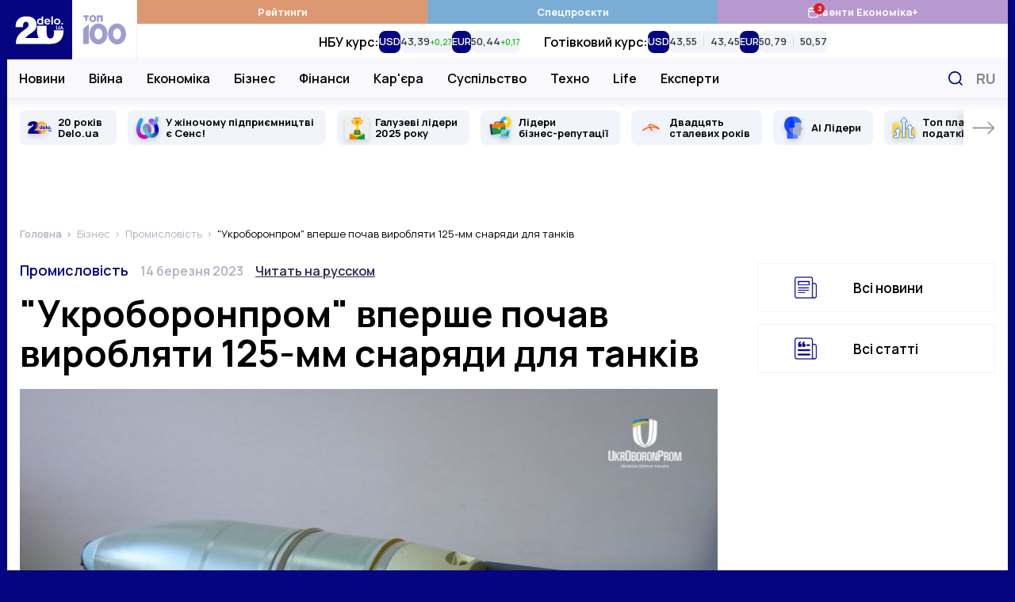

--- FILE ---
content_type: text/html; charset=UTF-8
request_url: https://delo.ua/industry/ukroboronprom-vperse-pocav-viroblyati-125-mm-snaryadi-dlya-tankiv-412735/
body_size: 33023
content:
<!DOCTYPE html>
<html class="no-js" lang="uk">
    <head>
    <meta charset="utf-8">
    <meta
        http-equiv="x-ua-compatible"
        content="ie=edge"
    >
    <meta
        name="viewport"
        content="width=device-width, initial-scale=1, viewport-fit=cover"
    >

    <link
        rel="apple-touch-icon"
        sizes="180x180"
        href="/apple-touch-icon.png"
    >
    <link
        rel="icon"
        type="image/png"
        sizes="32x32"
        href="/favicon-32x32.png"
    >
    <link
        rel="icon"
        type="image/png"
        sizes="16x16"
        href="/favicon-16x16.png"
    >
    <link
        rel="manifest"
        href="/site.webmanifest"
    >
    <link
        rel="mask-icon"
        href="/safari-pinned-tab.svg"
        color="#00007f"
    >
    <meta
        name="msapplication-TileColor"
        content="#00007f"
    >
    <meta
        name="theme-color"
        content="#ffffff"
    >

    <link
        rel="preconnect"
        href="https://fonts.googleapis.com"
    >
    <link
        rel="preconnect"
        href="https://fonts.gstatic.com"
        crossorigin
    >
    <link
        rel="dns-prefetch"
        href="https://fonts.gstatic.com"
    >
    <link
        rel="preconnect"
        href="https://www.clarity.ms"
        crossorigin
    >
    <link
        rel="dns-prefetch"
        href="https://www.googletagmanager.com"
    >
    <link
        rel="preconnect"
        href="https://www.google-analytics.com"
    >
    <link
        rel="dns-prefetch"
        href="https://www.google-analytics.com"
    >
    <link
        rel="dns-prefetch"
        href="https://connect.facebook.net"
    >

    <meta
        name="yandex-verification"
        content="cac9ee7787c6934c"
    />

    <link
        href="https://fonts.googleapis.com/css2?family=Manrope:wght@400;500;600;700&display=swap"
        rel="preload"
        as="style"
        onload="this.onload=null;this.rel='stylesheet'"
        crossorigin="anonymous"
    >

    <title>"Укроборонпром" вперше почав виробляти 125-мм снаряди для танків — Delo.ua</title>
<meta name="description" content="Державний концерн &quot;Укроборонпром&quot; розпочав виробництво 125-міліметрових снарядів для танкової гармати. Про це повідомила пресслужба компанії.">
<meta name="fb:app_id" property="fb:app_id" content="267691053313014">
<meta name="fb:admins" property="fb:admins" content="100001780012294">
<link rel="canonical" href="https://delo.ua/industry/ukroboronprom-vperse-pocav-viroblyati-125-mm-snaryadi-dlya-tankiv-412735/">
<link rel="alternate" href="https://delo.ua/ru/industry/ukroboronprom-vpervye-nacal-proizvodit-125-mm-snaryady-dlya-tankov-412735/" hreflang="ru">
<link rel="alternate" href="https://delo.ua/industry/ukroboronprom-vperse-pocav-viroblyati-125-mm-snaryadi-dlya-tankiv-412735/" hreflang="uk">
<meta property="og:title" content="&quot;Укроборонпром&quot; вперше почав виробляти 125-мм снаряди для танків &mdash; Delo.ua">
<meta property="og:description" content="Державний концерн &quot;Укроборонпром&quot; розпочав виробництво 125-міліметрових снарядів для танкової гармати. Про це повідомила пресслужба компанії.">
<meta property="og:url" content="https://delo.ua/industry/ukroboronprom-vperse-pocav-viroblyati-125-mm-snaryadi-dlya-tankiv-412735/">
<meta property="og:type" content="website">
<meta property="og:image" content="https://delo.ua/static/content/thumbs/1200x630/e/1f/4ckyzh---c1200x630x50px50p--3e18e71b002c1885cf2a3413129111fe.jpg">
<meta property="og:image:width" content="1200">
<meta property="og:image:height" content="630">
<meta property="og:image:type" content="image/jpeg">
<meta name="twitter:title" content="&quot;Укроборонпром&quot; вперше почав виробляти 125-мм снаряди для танків &mdash; Delo.ua">
<meta name="twitter:description" content="Державний концерн &quot;Укроборонпром&quot; розпочав виробництво 125-міліметрових снарядів для танкової гармати. Про це повідомила пресслужба компанії.">
<meta name="twitter:card" content="summary_large_image">
<meta name="twitter:site" content="@delo_ua">
<meta name="twitter:creator" content="@delo_ua">
<meta name="twitter:image" content="https://delo.ua/static/content/thumbs/1200x630/e/1f/4ckyzh---c1200x630x50px50p--3e18e71b002c1885cf2a3413129111fe.jpg">
<script type="application/ld+json">
{
    "@context": "https://schema.org",
    "@type": "NewsArticle",
    "mainEntityOfPage": {
        "@type": "WebPage",
        "@id": "https://delo.ua/industry/ukroboronprom-vperse-pocav-viroblyati-125-mm-snaryadi-dlya-tankiv-412735/"
    },
    "headline": "\"\u0423\u043a\u0440\u043e\u0431\u043e\u0440\u043e\u043d\u043f\u0440\u043e\u043c\" \u0432\u043f\u0435\u0440\u0448\u0435 \u043f\u043e\u0447\u0430\u0432 \u0432\u0438\u0440\u043e\u0431\u043b\u044f\u0442\u0438 125-\u043c\u043c \u0441\u043d\u0430\u0440\u044f\u0434\u0438 \u0434\u043b\u044f \u0442\u0430\u043d\u043a\u0456\u0432",
    "description": "\u0414\u0435\u0440\u0436\u0430\u0432\u043d\u0438\u0439 \u043a\u043e\u043d\u0446\u0435\u0440\u043d \"\u0423\u043a\u0440\u043e\u0431\u043e\u0440\u043e\u043d\u043f\u0440\u043e\u043c\" \u0440\u043e\u0437\u043f\u043e\u0447\u0430\u0432 \u0432\u0438\u0440\u043e\u0431\u043d\u0438\u0446\u0442\u0432\u043e 125-\u043c\u0456\u043b\u0456\u043c\u0435\u0442\u0440\u043e\u0432\u0438\u0445 \u0441\u043d\u0430\u0440\u044f\u0434\u0456\u0432 \u0434\u043b\u044f \u0442\u0430\u043d\u043a\u043e\u0432\u043e\u0457 \u0433\u0430\u0440\u043c\u0430\u0442\u0438. \u041f\u0440\u043e \u0446\u0435 \u043f\u043e\u0432\u0456\u0434\u043e\u043c\u0438\u043b\u0430 \u043f\u0440\u0435\u0441\u0441\u043b\u0443\u0436\u0431\u0430 \u043a\u043e\u043c\u043f\u0430\u043d\u0456\u0457.",
    "datePublished": "2023-03-14T11:53:14+00:00",
    "dateModified": "2023-03-14T12:16:19+00:00",
    "publisher": {
        "@type": "NewsMediaOrganization",
        "name": "Delo.ua",
        "legalName": "\u0413\u043e\u043b\u043e\u0432\u043d\u0438\u0439 \u0434\u0456\u043b\u043e\u0432\u0438\u0439 \u043f\u043e\u0440\u0442\u0430\u043b \u0423\u043a\u0440\u0430\u0457\u043d\u0438 Delo.ua",
        "url": "https://delo.ua",
        "logo": {
            "@type": "ImageObject",
            "url": "https://delo.ua/static/build/img/svg/logo.0c55a19470.svg"
        },
        "foundingDate": 2005,
        "address": {
            "@type": "PostalAddress",
            "streetAddress": "\u0432\u0443\u043b. \u041a\u0430\u0439\u0441\u0430\u0440\u043e\u0432\u0430, 2",
            "addressLocality": "\u041a\u0438\u0457\u0432",
            "postalCode": "03022",
            "addressCountry": "UA"
        },
        "contactPoint": [
            {
                "@type": "ContactPoint",
                "email": "info@delo.ua",
                "telephone": "+380 67 223 0178",
                "contactType": "customer support",
                "areaServed": "UA",
                "availableLanguage": [
                    "ru",
                    "uk"
                ]
            }
        ]
    },
    "articleSection": "\u041f\u0440\u043e\u043c\u0438\u0441\u043b\u043e\u0432\u0456\u0441\u0442\u044c",
    "image": [
        "https://delo.ua/static/content/thumbs/1600x900/e/1f/dnn3tw---c16x9x50px50p--3e18e71b002c1885cf2a3413129111fe.jpg",
        "https://delo.ua/static/content/thumbs/1200x900/e/1f/el4bhq---c4x3x50px50p--3e18e71b002c1885cf2a3413129111fe.jpg",
        "https://delo.ua/static/content/thumbs/1000x1000/e/1f/zwkvj7---c1x1x50px50p--3e18e71b002c1885cf2a3413129111fe.jpg"
    ]
}
</script>

    <link
        rel="preload"
        href="https://delo.ua/static/build/img/svg/logo-20.3eaad5a417.svg"
        as="image"
    >
    <link
        rel="preload"
        href="https://delo.ua/static/build/img/svg/category/top.72462b713e.svg"
        as="image"
    >

                        <link rel="preload"
                        as="image"
                        href="https://delo.ua/static/content/thumbs/375x243/e/1f/7poyai---c17x11x50px50p--3e18e71b002c1885cf2a3413129111fe.jpg"
                        imagesrcset="https://delo.ua/static/content/thumbs/375x243/e/1f/7poyai---c17x11x50px50p--3e18e71b002c1885cf2a3413129111fe.jpg 1x, https://delo.ua/static/content/thumbs/750x486/e/1f/xfzfl6---c17x11x50px50p--3e18e71b002c1885cf2a3413129111fe.jpg 2x"
                        media="(max-width: 375px)"
                    >
                    <link rel="preload"
                        as="image"
                        href="https://delo.ua/static/content/thumbs/430x278/e/1f/gpzryo---c17x11x50px50p--3e18e71b002c1885cf2a3413129111fe.jpg"
                        imagesrcset="https://delo.ua/static/content/thumbs/430x278/e/1f/gpzryo---c17x11x50px50p--3e18e71b002c1885cf2a3413129111fe.jpg 1x, https://delo.ua/static/content/thumbs/860x556/e/1f/zpmedj---c17x11x50px50p--3e18e71b002c1885cf2a3413129111fe.jpg 2x"
                        media="(min-width: 376px) and (max-width: 430px) "
                    >
                
            
        <script type="text/javascript">
            (function(c,l,a,r,i,t,y){
                c[a]=c[a]||function(){(c[a].q=c[a].q||[]).push(arguments)};
                t=l.createElement(r);t.async=1;t.src="https://www.clarity.ms/tag/"+i;
                y=l.getElementsByTagName(r)[0];y.parentNode.insertBefore(t,y);
            })(window, document, "clarity", "script", "rbf9m2gonz");
        </script>
        

        <!-- Mgid Sensor -->
        <script type="text/javascript">
            (function() {
                var d = document, w = window;
                w.MgSensorData = w.MgSensorData || [];
                w.MgSensorData.push({
                    cid:955491,
                    project: "a.mgid.com"
                });
                var l = "a.mgid.com";
                var n = d.getElementsByTagName("script")[0];
                var s = d.createElement("script");
                s.type = "text/javascript";
                s.async = true;
                var dt = !Date.now?new Date().valueOf():Date.now();
                s.src = "https://" + l + "/mgsensor.js?d=" + dt;
                n.parentNode.insertBefore(s, n);
            })();
        </script>
        <!-- /Mgid Sensor -->

        <script
            async
            src="https://fundingchoicesmessages.google.com/i/pub-6513836803503199?ers=1"
        ></script>

        <script>
            (function () {
                function signalGooglefcPresent() {
                    if (!window.frames['googlefcPresent']) {
                        if (document.body) {
                            const iframe = document.createElement('iframe');
                            iframe.style = 'width: 0; height: 0; border: none; z-index: -1000; left: -1000px; top: -1000px;';
                            iframe.style.display = 'none';
                            iframe.name = 'googlefcPresent';

                            document.body.appendChild(iframe);
                        } else {
                            setTimeout(signalGooglefcPresent, 0);
                        }
                    }
                }

                signalGooglefcPresent();
            })();
        </script>
    
    <script type="text/javascript">
        window.carouselInstanses = [];
        window.onStylesLoad = () => {
            setTimeout(() => {
                if (window.carouselInstanses && window.carouselInstanses.length != 0) {
                    Array.from(window.carouselInstanses, carousel => {
                        if (carousel) {
                            carousel.update();
                        }
                    })
                }
            }, 350);
        }
    </script>

    
    
            <style>h1,h2{margin-top:0;margin-bottom:0;font-weight:600;line-height:1.25}.c-footer__logo{display:none}html{font-size:10px}body{margin:0;font-family:Manrope,sans-serif;font-size:1.6rem;font-weight:400;line-height:1.4;color:#000;background-color:#fff;-webkit-font-smoothing:antialiased;-moz-osx-font-smoothing:grayscale;-webkit-text-size-adjust:100%}.c-support{position:relative;width:100%;margin:40px 0;padding:25px 15px;border:3px solid;-o-border-image:linear-gradient(90deg,#b799cf,#00007f) 1;border-image:linear-gradient(90deg,#b799cf,#00007f) 1}.c-support__img{flex-shrink:0;width:128px;height:128px}.c-support__text{margin-top:10px;margin-bottom:10px}.c-support__text--bold{font-weight:600}@supports  not (font-size:clamp(1rem,1vw,2rem)){.c-post__title{font-size:3.2rem}}.c-post__preview-caption{position:relative;margin-top:8px;line-height:1.25;font-size:1.4rem;color:#bec0c8;font-weight:600}.i-before.c-post__preview-caption{padding-left:25px}.i-before.c-post__preview-caption:before{width:15px;height:13px;position:absolute;top:2px;left:0}@media (min-width:768px){.c-support{display:flex;align-items:center;justify-content:space-between}.c-support__content{width:100%;margin-left:15px}.c-post__preview-caption{margin-top:12px;font-size:1.6rem}.i-before.c-post__preview-caption:before{top:4px}.c-blur:not(.c-blur--wide) .c-blur__inner-main .c-card-blur__title{grid-area:title;padding-top:70px;padding-right:30px}.c-blur:not(.c-blur--wide) .c-blur__inner-main .c-card-blur__preview{grid-area:image;width:100%}.c-blur:not(.c-blur--wide) .c-blur__inner-main .c-card-blur__description{grid-area:text}}.c-post__header{margin-bottom:40px}.c-post__info{display:flex;align-items:baseline;flex-wrap:wrap;row-gap:10px;margin-bottom:20px;line-height:1.1}.c-post__info-item{flex-shrink:0}.c-post__info-item:not(:last-child){margin-right:15px}.c-post__category{font-weight:600;font-size:1.8rem}.c-post__date{font-size:1.6rem;color:#adb1bd;font-weight:600}.c-post__language{color:#28284b;font-weight:600;text-decoration:underline;text-decoration-thickness:.2em;text-underline-offset:.3em}.c-post__title{margin-bottom:20px;font-weight:700;line-height:1.1}@supports (font-size:clamp(1rem,1vw,2rem)){.c-post__title{font-size:clamp(3.2rem,2.23448rem + 2.29885vw,4rem);min-height:0}}@supports  not (font-size:clamp(1rem,1vw,2rem)){.c-post__title{font-size:3.2rem}@media (min-width:420px){.c-post__title{font-size:calc(2.299vw + 2.23448rem)}}@media (min-width:768px){.c-post__title{font-size:4rem}}}.c-post__person{display:flex;flex-wrap:wrap;margin:0 -10px -20px}.c-post__person-item{width:100%;padding:0 10px;margin-bottom:20px;max-width:420px}.c-post__person .c-card-author__description{display:-webkit-box;-webkit-line-clamp:3;-webkit-box-orient:vertical;overflow:hidden}.c-post__preview{margin-top:20px;margin-bottom:0}.c-post__preview-img{margin-left:min(-15px,calc(env(safe-area-inset-left)*-1));margin-right:min(-15px,calc(env(safe-area-inset-right)*-1))}.c-post__preview-img:before{padding-bottom:64.7%}@media (min-width:680px){.c-post__person-item{width:50%;max-width:none}}@media (min-width:768px){.c-post{--main-offset:100px}.c-post__preview-img{margin:0}.c-post__content{padding-right:var(--main-offset,0)}}@media (min-width:1020px){.c-post{--main-offset:70px}@supports (font-size:clamp(1rem,1vw,2rem)){.c-post__title{font-size:clamp(4rem,1.64615rem + 2.30769vw,4.6rem)}}@supports  not (font-size:clamp(1rem,1vw,2rem)){.c-post__title{font-size:4rem}@media (min-width:1020px){.c-post__title{font-size:calc(2.308vw + 1.64615rem)}}@media (min-width:1280px){.c-post__title{font-size:4.6rem}}}}@media (min-width:1200px){.c-post{--main-offset:100px}.c-post__person-item{width:33.3334%}}.c-card-theme{display:flex;align-items:center}.c-card-theme__preview{width:90px;flex-shrink:0;margin-right:15px}.c-card-theme__preview:before{padding-bottom:33.6%}.c-card-theme__preview img{-o-object-fit:contain;object-fit:contain}.c-card-theme__title{font-size:1.7rem}.c-card-theme--border{padding:15px;border:1px solid #f1f4fb}.l-page__sidebar-item:not(:last-child){margin-bottom:30px}@media (min-width:768px) and (max-width:1019.98px){.c-breadcrumbs--post,.l-page--post .l-page__main,.l-page--post .l-page__sidebar{max-width:740px;margin-left:auto;margin-right:auto}}@media (min-width:1020px){.l-page{display:grid;grid-template-columns:calc(100% - 330px) 300px;gap:40px 30px}}*,:after,:before{box-sizing:border-box}body{margin:0;font-family:Manrope,sans-serif;font-size:1.6rem;font-weight:400;line-height:1.4;color:#000;background-color:#fff;-webkit-text-size-adjust:100%}h1,h2,h3{margin-top:0;margin-bottom:0;font-weight:600;line-height:1.25}h1{font-size:4.8rem}h2{font-size:4rem}h3{font-size:3rem}p{margin-top:0;margin-bottom:2.5rem}ol,ul{padding-left:2rem}dl,ol,ul{margin-top:0;margin-bottom:1rem}ul ul{margin-bottom:0}dt{font-weight:700}dd{margin-bottom:.5rem;margin-left:0}b{font-weight:bolder}a{color:#050581;text-decoration:none}figure{margin:0 0 1rem}img{vertical-align:middle}button{border-radius:0}button,input{margin:0;font-family:inherit;font-size:inherit;line-height:inherit}button{text-transform:none}[type=button],button{-webkit-appearance:button}::-moz-focus-inner{padding:0;border-style:none}::-webkit-datetime-edit-day-field,::-webkit-datetime-edit-fields-wrapper,::-webkit-datetime-edit-hour-field,::-webkit-datetime-edit-minute,::-webkit-datetime-edit-month-field,::-webkit-datetime-edit-text,::-webkit-datetime-edit-year-field{padding:0}::-webkit-inner-spin-button{height:auto}::-webkit-search-decoration{-webkit-appearance:none}::-webkit-color-swatch-wrapper{padding:0}::-webkit-file-upload-button{font:inherit}::file-selector-button{font:inherit}::-webkit-file-upload-button{font:inherit;-webkit-appearance:button}:root{--swiper-theme-color:#050581}.swiper-container{margin-left:auto;margin-right:auto;position:relative;overflow:hidden;list-style:none;padding:0;z-index:1}.swiper-wrapper{position:relative;width:100%;height:100%;z-index:1;display:flex;box-sizing:content-box}.swiper-wrapper{transform:translateZ(0)}.swiper-slide{flex-shrink:0;width:100%;height:100%;position:relative}.i-before:before{content:"";display:inline-block;background-repeat:no-repeat;background-position:50%;background-size:contain;vertical-align:middle}html{font-size:10px;scroll-behavior:smooth}body{padding-top:60px;padding-right:var(--scroll,0);-webkit-font-smoothing:antialiased;-moz-osx-font-smoothing:grayscale}@media (min-width:1200px){.l-page{grid-template-columns:calc(100% - 350px) 300px;gap:40px 50px}body{background-color:#050581}}main{flex-grow:1}img{max-width:100%;height:auto}img:not([src]):not([srcset]){visibility:hidden}.o-block{margin-bottom:50px}.collapse:not(.show){display:none}.c-branding{display:none}@media (min-width:1340px){.c-branding{display:block;position:fixed;top:0;left:0;width:100%;height:100%;background-color:#050581}}ul{padding-left:0;list-style:none}dd,dl,ol,ul{margin-bottom:0}.c-btn{display:inline-flex;align-items:center;justify-content:center;height:45px;padding:10px 25px;line-height:1;vertical-align:middle;background-color:#050581;border:1px solid #050581;font-weight:700;font-size:1.6rem;color:#fff;text-decoration:none;text-transform:uppercase}.c-banner{display:flex;align-items:center;justify-content:space-between;position:fixed;top:0;left:0;right:0;max-width:1260px;padding-right:var(--scroll,0);background-color:#fff;z-index:10}.c-banner__left{position:relative;height:60px;width:132px;z-index:1}.c-banner__left-inner{position:absolute;bottom:0;left:0;width:100%;height:100%;display:grid;grid-template-columns:repeat(2,1fr)}.c-banner__logo{overflow:hidden}.c-banner__logo img{display:block;width:100%}.c-banner__100{display:flex;align-items:center;justify-content:center;opacity:.4}.c-banner__actions{display:flex;align-items:center;padding-right:max(15px,env(safe-area-inset-right))}.c-banner__language{display:none;padding:3px;text-transform:uppercase;font-weight:700;color:#050581;font-size:2.2rem}.c-banner__event{position:relative}.c-banner__event-link{display:flex;width:30px;height:30px}.c-banner__event-link:before{width:30px;height:30px}.c-banner__event-badge{--h:18px;position:absolute;top:-4px;right:calc(var(--h)/ 2*-1 - 2px);display:flex;align-items:center;justify-content:center;min-width:var(--h);height:var(--h);padding-inline:4px;background-color:#e61a27;color:#fff;border-radius:50%;font-weight:700;font-size:13px;line-height:var(--h);text-align:center}.c-banner__search{display:flex;margin-left:15px;padding:3px;background:0 0;border:none}.c-banner__search:before{width:28px;height:28px}.c-banner__burger{position:relative;margin-right:-3px;margin-left:15px;padding:0 3px;background:0 0;border:none;z-index:10}.c-banner__burger span,.c-banner__burger:after,.c-banner__burger:before{display:block;width:31px;height:3px;margin:6px 0;background-color:#050581}.c-banner__burger:after,.c-banner__burger:before{content:""}@media (max-width:1019.98px){.c-banner:before{content:"";display:block;position:absolute;left:0;right:0;bottom:0;height:1px;background-color:#efeff9}}@media (min-width:1020px){body{padding-top:0}.c-banner{position:sticky;top:-75px;height:auto;flex-wrap:wrap;margin-left:min(-15px,calc(env(safe-area-inset-left)*-1));margin-right:min(-15px,calc(env(safe-area-inset-right)*-1));border-bottom:none}.c-banner:before{content:"";display:block;position:absolute;top:75px;left:110px;height:48px;width:1px;background-color:#efeff9;z-index:1;opacity:0}.c-banner:after{content:"";display:block;width:100%;height:49px;flex-shrink:0}.c-banner__left{height:75px;width:164px}.c-banner__left-inner{transform-origin:left bottom}.c-banner__100 img{width:54px}.c-banner__actions{justify-content:flex-end;position:absolute;top:75px;right:0;height:48px}.c-banner__burger,.c-banner__event{display:none}.c-banner__language{display:block;padding:5px;margin:0 -5px 0 5px;order:1;font-size:1.8rem;color:#848894}.c-banner__search{padding:7px;margin-left:0}.c-banner__search:before{width:18px;height:18px}}@media (min-width:1340px){.c-banner{margin-left:min(-30px,calc(env(safe-area-inset-left)*-1));margin-right:min(-30px,calc(env(safe-area-inset-right)*-1))}.c-banner__actions{padding-right:max(30px,env(safe-area-inset-right))}}@media (max-width:1019.98px){.c-menu{position:fixed;top:60px;left:0;bottom:0;width:100%;background-color:#fff;z-index:10;transform:translateX(-100%)}.c-menu__inner{width:100%;height:100%;padding:0 30px;position:absolute;top:0;left:0;overflow-y:auto}.c-menu__inner:after,.c-menu__inner:before{content:"";display:block;height:30px}.c-menu__group{margin-bottom:30px}.c-menu__group-title{display:block;margin-bottom:7px;color:#050581;font-weight:700;font-size:1.2rem;text-transform:uppercase}.c-menu__group--currency{display:none;visibility:hidden}.c-menu__list-item{display:flex;align-items:center}.c-menu__list-link{flex-grow:1;display:block;padding:10px 0;font-size:2rem;color:#000;font-weight:500;line-height:1}.c-menu__list-link--bold{font-weight:700}.c-menu__list-badge{display:none}.c-menu__list-expand{display:flex;padding:10px 15px;margin-right:-15px;background:0 0;border:none;opacity:.5;filter:brightness(0)}.c-menu__list-expand:before{width:9px;height:15px}.c-menu__nested{position:fixed;top:0;left:0;right:0;bottom:0;padding:0 40px;background-color:#fff;overflow-y:auto;transform:translateX(-100%);z-index:1}.c-menu__nested:after,.c-menu__nested:before{content:"";display:block;height:30px}.c-menu__nested-close{display:inline-block;position:relative;padding:8px 0 8px 22px;margin-left:-22px;margin-bottom:10px;color:#000;font-size:2.4rem;font-weight:700;line-height:1}.c-menu__nested-close:before{position:absolute;top:50%;left:0;margin-top:-7px;width:9px;height:15px;transform:rotate(180deg);filter:brightness(0)}.c-menu__nested-link{display:block;padding:10px 0;font-size:2rem;color:#000;font-weight:500;line-height:1}.c-menu-backdrop{display:none}}@media (min-width:1020px){.c-menu{align-self:normal;margin-left:-1px;border-left:1px solid #efeff9}.c-menu,.c-menu__inner{flex-grow:1;display:flex}.c-menu__inner{flex-direction:column}.c-menu__group-title{display:none}.c-menu__group-currency-wrapper{position:absolute;inset:0;width:100%;height:100%;overflow:hidden}.c-menu__group--color .c-menu__list-item{display:flex;flex:1 0 25%}.c-menu__group--color .c-menu__list-link{display:flex;align-items:center;justify-content:center;gap:10px;padding:6px 10px;flex-grow:1;background-color:rgba(var(--bg,5,5,129),1);color:#fff;font-size:1.3rem;font-weight:700;text-align:center}.c-menu__group--color .c-menu__list-badge{position:relative;display:flex}.c-menu__group--color .c-menu__list-badge:before{width:15px;height:15px;filter:brightness(0) invert(1)}.c-menu__group--color .c-menu__list-badge-counter{--h:14px;position:absolute;top:-4px;right:calc(var(--h)/2*-1);display:flex;align-items:center;justify-content:center;min-width:var(--h);height:var(--h);padding-inline:4px;background-color:#e61a27;color:#fff;border-radius:50%;font-weight:700;font-size:9px;line-height:var(--h);text-align:center}.c-menu__group--currency{display:flex;visibility:visible;position:relative;flex-grow:1}.c-menu__group--nested{display:flex;position:absolute;top:74px;left:0;right:0;padding-left:max(15px,env(safe-area-inset-left));padding-right:120px;background-color:#f8f8fd;border-top:1px solid #efeff9;border-bottom:1px solid #efeff9}.c-menu__group--nested:before{content:"";display:block;width:0;flex-shrink:0}.c-menu__group--nested:after{content:"";display:block;position:absolute;left:0;right:0;top:49px;height:38px;background-color:#fff;opacity:0;visibility:hidden}.c-menu__group--nested .c-menu__list-item{padding:0 15px}.c-menu__group--nested .c-menu__list-item:first-child{margin-left:-15px}.c-menu__group--nested .c-menu__list-link{position:relative;display:flex;height:48px;align-items:center;font-size:1.6rem;font-weight:600;line-height:1.25;color:#000}.c-menu__group--geo{display:none}.c-menu__list{display:flex}.c-menu__list-item{flex-shrink:0}.c-menu__list-expand{display:none}.c-menu__nested{display:flex;align-items:center;padding-left:max(15px,env(safe-area-inset-left));padding-right:max(15px,env(safe-area-inset-right));position:absolute;left:0;right:0;top:49px;height:38px;background-color:#fff;opacity:0;visibility:hidden;line-height:1.1;z-index:1}.c-menu__nested:before{content:"";display:block;position:absolute;top:-2px;left:0;right:0;height:2px}.c-banner:not(.c-banner--extend) .c-menu__nested:after{content:"";display:block;position:absolute;top:0;left:0;right:0;bottom:0;box-shadow:0 1px 18px rgba(5,5,129,.15);clip-path:inset(0 0 -20px 0)}.c-menu__nested-list{display:flex;align-items:center}.c-menu__nested-list:before{content:"";display:block;width:1px;height:12px;margin:2px 15px 0;background-color:#000}.c-menu__nested-item:not(:last-child){margin-right:12px}.c-menu__nested-link{display:block;color:rgba(0,0,0,.75);font-size:1.3rem;font-weight:600;line-height:1.25}.c-menu__nested-close{font-size:1.6rem;font-weight:600;color:#000}.c-menu__social{display:none}}@media (min-width:1200px){.c-menu__nested-list:before{margin-left:20px;margin-right:20px}.c-menu__nested-item:not(:last-child){margin-right:15px}}@media (min-width:1340px){.c-menu__group--nested{padding-left:max(30px,env(safe-area-inset-left))}.c-menu__nested{padding-left:max(30px,env(safe-area-inset-left));padding-right:max(30px,env(safe-area-inset-right))}}.c-search{display:flex;align-items:center;position:absolute;top:100%;width:100%;right:0;height:50px;padding-left:max(15px,env(safe-area-inset-left));background:#fff;border:2px solid #050581;opacity:0;visibility:hidden;z-index:9}.c-search:before{position:absolute;top:50%;left:max(15px,env(safe-area-inset-left));transform:translateY(-50%);width:18px;height:18px}.c-search__input{padding-left:30px;flex-grow:1;font-size:1.6rem;border:none}.c-search__input::-moz-placeholder{color:#c8c8d0}.c-search__input:-ms-input-placeholder{color:#c8c8d0}.c-search__close{display:flex;margin-left:15px;margin-right:-2px;width:48px;height:48px;align-items:center;justify-content:center;flex-shrink:0;border:none;background-color:#050581}.c-search__close:before{width:15px;height:15px}.l-container{position:relative;z-index:1;display:flex;flex-direction:column;width:100%;max-width:1260px;padding-left:max(15px,env(safe-area-inset-left));padding-right:max(15px,env(safe-area-inset-right));min-height:100vh;margin:0 auto;padding-top:var(--header);background-color:#fff}@media (min-width:1020px){.c-search{top:75px}.l-container{padding-top:0}}@media (min-width:1280px) and (max-width:1339.98px){.l-container .c-banner{max-width:1262px;margin-right:-16px;margin-left:-16px}.l-container:after,.l-container:before{position:absolute;top:0;bottom:0;display:block;width:1px;content:"";background-color:#f1f4fb}.l-container:before{left:-1px}.l-container:after{right:-1px}}@media (min-width:1340px){.l-container{padding-left:max(30px,env(safe-area-inset-left));padding-right:max(30px,env(safe-area-inset-right))}}.o-card,.o-card__preview{position:relative}.o-card__preview{display:block;overflow:hidden}.o-card__preview:before{content:"";display:block}.o-card__preview img{position:absolute;top:0;left:0;width:100%;height:100%;-o-object-fit:cover;object-fit:cover}.o-card__preview:before{padding-bottom:75%}.o-card__title{font-weight:600;line-height:1.25}.o-card__link{display:inline;color:#000}.o-card__link:before{content:"";display:block;position:absolute;top:0;left:0;right:0;bottom:0;z-index:1}.o-card__badge{margin-right:.2em;margin-top:-.3em}.c-card-author{display:flex;align-items:flex-start;color:#848894}.c-card-author__preview{width:65px;height:65px;margin-right:15px;flex-shrink:0;border-radius:50%}.c-card-author__preview:before{display:none}.c-card-author__main{align-self:center;flex-grow:1;line-height:1.1}.c-card-author__title{font-size:1.6rem;font-weight:700}.c-card-author__description{margin-top:5px;font-size:1.2rem}.c-card-author__description p{margin-bottom:0}.c-card-author--black{color:#000}.c-card-video{padding:20px 20px 25px;box-shadow:0 0 15px rgba(0,0,0,.15)}.c-card-video__inner{position:relative}.c-card-video__preview{margin-bottom:30px}.c-card-video__preview:before{padding-bottom:56%}.c-card-video__preview:after{content:"";display:block;position:absolute;top:0;left:0;right:0;bottom:0;background-color:rgba(0,0,0,.2)}.c-card-video__title{font-size:1.7rem}.c-card-video__icon{position:absolute;bottom:-20px;left:0;margin:0}.c-card-video__icon:before{width:40px;height:40px}.c-card-video__btn{display:inline-flex;margin-top:20px;padding:9px 12px;position:relative;align-items:center;background-color:#e61a27;font-size:1.4rem;color:#fff;font-weight:600;z-index:2}.c-card-video__btn:before{margin-right:5px;width:23px;height:17px;filter:brightness(0) invert(1)}.c-card-video__new{display:block;margin-bottom:10px;text-transform:uppercase;font-size:1.4rem;font-weight:700;color:#e61a27}@media (min-width:575.98px) and (max-width:1019.98px){.c-card-video--transform{display:flex;align-items:flex-start}.c-card-video--transform .c-card-video__preview{margin-bottom:0}.c-card-video--transform .c-card-video__inner{width:calc(50% - 35px);margin-bottom:0;margin-right:20px;flex-shrink:0}.c-card-video--transform .c-card-video__icon{bottom:0}.c-card-video--transform .c-card-video__main{margin-top:5px}.c-card-video--transform .c-card-video__new{position:absolute;left:calc(50% - 15px)}.c-card-video--transform .c-card-video__new~.c-card-video__main{margin-top:30px}}.c-social{display:flex;align-items:center;flex-wrap:wrap;margin-left:-12px;margin-right:-12px}.c-social--black .c-social__link{filter:brightness(0);opacity:1}.c-social__item{padding:0 6px}.c-social__link{display:flex;padding:6px;opacity:.4}.c-social__link--fb:before{width:10px;height:18px}.c-social__link--tg:before{width:22px;height:17px}.c-social__link--yt:before{width:23px;height:17px}.c-social__link--tw:before{width:19px;height:17px}.c-social__link--in:before{width:19px;height:19px}.c-badge{display:inline-block;padding:3px 6px;color:#fff;text-transform:uppercase;font-size:1.2rem;line-height:1;font-weight:700;background-color:#050581;border-radius:4px;vertical-align:middle}.c-breadcrumbs{margin-top:-5px;margin-bottom:30px}.c-breadcrumbs__list{display:flex;flex-wrap:wrap;padding-left:0;margin-bottom:-5px;list-style-type:none;font-size:1.3rem;line-height:1.1}.c-breadcrumbs__list-item{margin-bottom:5px}.c-breadcrumbs__list-item:after{content:">";margin-left:2px;margin-right:6px;color:#adb1bd}.c-breadcrumbs__list-item:first-child{font-weight:600}.c-breadcrumbs__list-item:last-child{max-width:100%;overflow:hidden;text-overflow:ellipsis;white-space:nowrap}.c-breadcrumbs__list-item:last-child:after{display:none}.c-breadcrumbs__list-link{color:#adb1bd}.c-special-list__item{margin-bottom:15px}@media (min-width:680px) and (max-width:1019.98px){.c-special-list{display:flex;flex-wrap:wrap;margin:0 -7px -15px}.c-special-list__item{display:flex;width:50%;padding:0 7px}.c-special-list__item>.o-card{flex-grow:1}}.c-testing{margin-bottom:20px;padding:5px 15px;font-size:1.4rem;text-align:center;line-height:1.2;color:#fff;font-weight:600;text-transform:uppercase;letter-spacing:.1px;background-color:#ec4149;border-radius:4px}.s-content{font-size:1.8rem;line-height:1.6}.s-content h2:not(.u-post-h){margin-top:4rem;margin-bottom:2.5rem;font-weight:700;overflow-wrap:anywhere}.s-content h2:not(.u-post-h){font-size:3rem}.s-content [id]{scroll-margin-top:60px}.s-content__list{padding-left:28px;margin:2.5rem 0}.s-content__list>li:not(:last-child){margin-bottom:12px}ol.s-content__list{counter-reset:ol;list-style:none}ol.s-content__list>li:before{margin-right:3px;content:counter(ol) ". ";counter-increment:ol;font-weight:700}.s-content__lead{margin-bottom:2.5rem;font-size:1.3em;line-height:1.3}.s-content__lead>:last-child{margin-bottom:0}.s-content__accordion-btn [aria-hidden]{display:none}.s-content__accordion-body{padding:25px 20px;background-color:rgba(237,238,242,.75)}.s-content .s-content__accordion-body>:first-child{margin-top:0}.s-content .s-content__accordion-body>:last-child{margin-bottom:0}.s-content__gallery-main .swiper-container:not(.swiper-container-initialized)~.swiper-button{display:none}.s-content__gallery-main .swiper-button{display:flex;align-items:center;justify-content:center;padding:5px 0;position:absolute;top:50%;z-index:2;filter:brightness(0) invert(1) drop-shadow(0 2px 2px rgba(0,0,0,.3));transform:translateY(-50%)}.s-content__gallery-main .swiper-button:before{width:36px;height:20px}.s-content__gallery-main .swiper-button--prev{left:15px}.s-content__gallery-main .swiper-button--prev:before{transform:rotate(180deg)}.s-content__gallery-main .swiper-button--next{right:15px}.s-content>:first-child:not(.u-post-h){margin-top:0}@media (min-width:768px){.s-content__gallery-main .swiper-button:before{width:54px;height:30px}.s-content__accordion-body{padding:35px 30px}}.c-special-slider{margin-left:min(-15px,calc(env(safe-area-inset-left)*-1));margin-right:min(-15px,calc(env(safe-area-inset-right)*-1));margin-bottom:5px;padding-left:calc(max(15px,env(safe-area-inset-left)) - 7px);padding-right:calc(max(15px,env(safe-area-inset-right)) - 7px)}.c-special-slider:not(.swiper-container-initialized) .swiper-button--prev{transform:rotate(180deg) translateX(calc(100% + 20px))}.c-special-slider:not(.swiper-container-initialized) .swiper-button--next{transform:translateX(calc(100% + 20px))}.c-special-slider__item{display:flex;align-items:center;position:relative;min-height:44px;height:100%;background-color:#f1f4fb;border-radius:8px;padding-block:6px}.c-special-slider__icon{position:absolute;top:50%;width:30px;height:30px;left:10px;transform:translateY(-50%)}.c-special-slider__icon img{display:block;width:100%;height:100%;-o-object-fit:scale-down;object-fit:scale-down;filter:drop-shadow(0 3px 3px rgba(0,0,0,.15))}.c-special-slider__link{padding-left:15px;padding-right:15px;color:#000;font-size:1.3rem;line-height:1.1;font-weight:700}.c-special-slider__link p{margin:0}.c-special-slider__icon~.c-special-slider__link{padding-left:48px}.c-special-slider__link:before{content:"";display:block;position:absolute;top:0;left:0;right:0;bottom:0;z-index:1}.c-special-slider__control{position:absolute;top:0;bottom:0;left:0;right:0;overflow:hidden}.c-special-slider .swiper-slide{width:auto;padding:15px 7px;height:auto}.c-special-slider .swiper-button{display:flex;align-items:center;position:absolute;top:15px;bottom:15px;padding-left:10px;background-color:#fff;z-index:1;box-shadow:-8px 0 15px -8px rgba(0,0,0,.3)}.c-special-slider .swiper-button span{position:absolute;top:-15px;bottom:-15px;left:0;right:0}.c-special-slider .swiper-button span:after,.c-special-slider .swiper-button span:before{content:"";display:block;position:absolute;left:0;right:0;height:15px;background-color:#fff}.c-special-slider .swiper-button span:before{top:0}.c-special-slider .swiper-button span:after{bottom:0}.c-special-slider .swiper-button:before{width:30px;height:17px;filter:brightness(0);opacity:.4}.c-special-slider .swiper-button--prev{left:0;padding-right:max(15px,env(safe-area-inset-left));transform:rotate(180deg)}.c-special-slider .swiper-button--next{right:0;padding-right:max(15px,env(safe-area-inset-right))}@media (min-width:1340px){.c-special-slider{margin-left:min(-30px,calc(env(safe-area-inset-left)*-1));margin-right:min(-30px,calc(env(safe-area-inset-right)*-1));padding-left:calc(max(30px,env(safe-area-inset-left)) - 7px);padding-right:calc(max(30px,env(safe-area-inset-right)) - 7px)}.c-special-slider .swiper-button--prev{padding-right:max(30px,env(safe-area-inset-left))}.c-special-slider .swiper-button--next{padding-right:max(30px,env(safe-area-inset-right))}}.c-currency-slider{-webkit-mask-image:linear-gradient(90deg,transparent,#000 20px calc(100% - 20px),transparent);mask-image:linear-gradient(90deg,transparent,#000 20px calc(100% - 20px),transparent)}.c-currency-slider__slide{width:auto;height:auto}.c-currency-slider__item{display:flex;flex-direction:column;row-gap:2px;height:100%}.c-currency-slider__title{margin:0;font-weight:600;font-size:12px;line-height:1.4}.c-currency-slider__list{display:flex;gap:8px;min-height:28px}.c-currency-slider__cell{display:flex}.c-currency-slider__currency{margin:0;background-color:#050581;font-size:13px;line-height:1;color:#fff;font-weight:600}.c-currency-slider__currency,.c-currency-slider__prices-group{display:flex;align-items:center;padding-inline:6px;border-radius:8px}.c-currency-slider__prices-group{background-color:#f1f4fb;padding-block:4px}.c-currency-slider__prices-item{display:flex;align-items:baseline;gap:2px}.c-currency-slider__prices-item.is-up{--color:#1db911}.c-currency-slider__prices-item.is-down{--color:#e93323}.c-currency-slider__prices-item.is-down:after{transform:rotate(180deg)}.c-currency-slider__prices-item+.c-currency-slider__prices-item{margin-left:8px;border-left:1px solid #d9dce2;padding-left:8px}.c-currency-slider__average{margin:0;line-height:1;font-size:13px;font-weight:600;color:rgba(0,0,0,.75)}.c-currency-slider__diff{order:1;margin:0;line-height:1;font-size:10px;font-weight:600;color:var(--color)}@media (max-width:1019.98px){.c-currency-slider{margin-left:min(-15px,calc(env(safe-area-inset-left)*-1));margin-right:min(-15px,calc(env(safe-area-inset-right)*-1));padding-left:calc(max(15px,env(safe-area-inset-left)));padding-right:calc(max(15px,env(safe-area-inset-right)));border-bottom:1px solid #f1f4fb}.c-currency-slider__slide{padding:10px 0}.c-currency-slider__slide:not(:last-child){padding-right:20px}}@media (min-width:1020px){.c-special-slider:before{content:"";display:block;position:absolute;top:0;left:0;right:0;height:15px;background-image:linear-gradient(180deg,rgba(200,200,216,.25),rgba(200,200,216,0))}.c-special-slider .swiper-button--prev span:after{background-image:linear-gradient(180deg,rgba(200,200,216,0),rgba(200,200,216,.25))}.c-special-slider .swiper-button--next span:before{background-image:linear-gradient(180deg,rgba(200,200,216,.25),rgba(200,200,216,0))}.c-currency-slider{height:100%;padding-inline:20px}.c-currency-slider:not(.swiper-container-initialized) .swiper-wrapper{justify-content:center}.c-currency-slider__slide:not(:last-child){padding-right:30px}.c-currency-slider__item{flex-direction:row;align-items:center;-moz-column-gap:8px;column-gap:8px}.c-currency-slider__title{font-size:16px}}.c-cookies-modal{font-weight:500;position:fixed;z-index:1000;top:100%;right:50%;bottom:0;display:flex;align-items:center;flex-direction:column;width:514px;max-width:calc(100% - 30px);height:-moz-fit-content;height:fit-content;padding:10px;transform:translateX(50%);border-radius:8px;background-color:#fff;box-shadow:0 0 22.6215px rgba(0,0,0,.15)}.c-cookies-modal.is-shown{transform:translate(50%,calc(-100% - 16px))}.c-cookies-modal__accept{font-size:14px;font-weight:500;line-height:14px;border-radius:8px}.c-cookies-modal__title{font-size:20px;font-weight:700;line-height:30px;margin:6px 0}.c-cookies-modal__desc{margin-bottom:2px;text-align:center}.c-cookies-modal__link{margin-bottom:16px}.c-cookies-modal__exit{position:absolute;z-index:10;top:4px;right:9px;max-height:24px;padding:0 5px 33px;border:none;background:0 0}.c-cookies-modal__exit span,.c-cookies-modal__exit:after,.c-cookies-modal__exit:before{display:block;width:15px;height:2px;margin:7px 0;content:"";background-color:#000}.c-cookies-modal__exit span{opacity:0}.c-cookies-modal__exit:before{transform:translateY(9px) rotate(-45deg)}.c-cookies-modal__exit:after{transform:translateY(-9px) rotate(45deg)}.sr-only{position:absolute;width:1px;height:1px;padding:0;margin:-1px;clip:rect(0,0,0,0);border:0}.sr-only{overflow:hidden;white-space:nowrap}.u-cover{display:block;position:relative;overflow:hidden}.u-cover:before{content:"";display:block}.u-cover img{position:absolute;top:0;left:0;width:100%;height:100%}.u-cover img{-o-object-fit:cover;object-fit:cover}@media (min-width:1020px){.d-lg-none{display:none!important}}</style>
                    <link
                href="https://delo.ua/static/build/pub/css/post.3b2d39f503.css"
                rel="preload"
                as="style"
                onload="this.rel='stylesheet';window.onStylesLoad();this.onload=null;"
            >
            <noscript>
                <link
                    rel="stylesheet"
                    href="https://delo.ua/static/build/pub/css/post.3b2d39f503.css"
                >
            </noscript>
                
    
    <script>!function (n) {
            'use strict';
            n.loadCSS || (n.loadCSS = function () {
            });
            var o = loadCSS.relpreload = {};
            if (o.support = function () {
                var e;
                try {
                    e = n.document.createElement('link').relList.supports('preload')
                } catch (t) {
                    e = !1
                }
                return function () {
                    return e
                }
            }(), o.bindMediaToggle = function (t) {
                var e = t.media || 'all';

                function a() {
                    t.addEventListener ? t.removeEventListener('load', a) : t.attachEvent && t.detachEvent('onload', a), t.setAttribute('onload', null), t.media = e
                }

                t.addEventListener ? t.addEventListener('load', a) : t.attachEvent && t.attachEvent('onload', a), setTimeout(function () {
                    t.rel = 'stylesheet', t.media = 'only x'
                }), setTimeout(a, 3e3)
            }, o.poly = function () {
                if (!o.support()) for (var t = n.document.getElementsByTagName('link'), e = 0; e < t.length; e++) {
                    var a = t[ e ];
                    'preload' !== a.rel || 'style' !== a.getAttribute('as') || a.getAttribute('data-loadcss') || (a.setAttribute('data-loadcss', !0), o.bindMediaToggle(a))
                }
            }, !o.support()) {
                o.poly();
                var t = n.setInterval(o.poly, 500);
                n.addEventListener ? n.addEventListener('load', function () {
                    o.poly(), n.clearInterval(t)
                }) : n.attachEvent && n.attachEvent('onload', function () {
                    o.poly(), n.clearInterval(t)
                })
            }
            'undefined' != typeof exports ? exports.loadCSS = loadCSS : n.loadCSS = loadCSS
        }('undefined' != typeof global ? global : this);</script>

    
    <link
        rel="preload"
        href="https://delo.ua/static/build/img/svg/search.3bfe65abc0.svg"
        as="image"
    >

    <script>
!function (e, n, t) { function r(e, n) { return typeof e === n } function o() { var e, n, t, o, s, i, l; for (var a in S) if (S.hasOwnProperty(a)) { if (e = [], n = S[a], n.name && (e.push(n.name.toLowerCase()), n.options && n.options.aliases && n.options.aliases.length)) for (t = 0; t < n.options.aliases.length; t++)e.push(n.options.aliases[t].toLowerCase()); for (o = r(n.fn, "function") ? n.fn() : n.fn, s = 0; s < e.length; s++)i = e[s], l = i.split("."), 1 === l.length ? Modernizr[l[0]] = o : (!Modernizr[l[0]] || Modernizr[l[0]] instanceof Boolean || (Modernizr[l[0]] = new Boolean(Modernizr[l[0]])), Modernizr[l[0]][l[1]] = o), C.push((o ? "" : "no-") + l.join("-")) } } function s(e) { var n = x.className, t = Modernizr._config.classPrefix || ""; if (b && (n = n.baseVal), Modernizr._config.enableJSClass) { var r = new RegExp("(^|\\s)" + t + "no-js(\\s|$)"); n = n.replace(r, "$1" + t + "js$2") } Modernizr._config.enableClasses && (n += " " + t + e.join(" " + t), b ? x.className.baseVal = n : x.className = n) } function i(e, n) { return !!~("" + e).indexOf(n) } function l() { return "function" != typeof n.createElement ? n.createElement(arguments[0]) : b ? n.createElementNS.call(n, "http://www.w3.org/2000/svg", arguments[0]) : n.createElement.apply(n, arguments) } function a(e) { return e.replace(/([a-z])-([a-z])/g, function (e, n, t) { return n + t.toUpperCase() }).replace(/^-/, "") } function u() { var e = n.body; return e || (e = l(b ? "svg" : "body"), e.fake = !0), e } function f(e, t, r, o) { var s, i, a, f, c = "modernizr", p = l("div"), d = u(); if (parseInt(r, 10)) for (; r--;)a = l("div"), a.id = o ? o[r] : c + (r + 1), p.appendChild(a); return s = l("style"), s.type = "text/css", s.id = "s" + c, (d.fake ? d : p).appendChild(s), d.appendChild(p), s.styleSheet ? s.styleSheet.cssText = e : s.appendChild(n.createTextNode(e)), p.id = c, d.fake && (d.style.background = "", d.style.overflow = "hidden", f = x.style.overflow, x.style.overflow = "hidden", x.appendChild(d)), i = t(p, e), d.fake ? (d.parentNode.removeChild(d), x.style.overflow = f, x.offsetHeight) : p.parentNode.removeChild(p), !!i } function c(e, n) { return function () { return e.apply(n, arguments) } } function p(e, n, t) { var o; for (var s in e) if (e[s] in n) return t === !1 ? e[s] : (o = n[e[s]], r(o, "function") ? c(o, t || n) : o); return !1 } function d(e) { return e.replace(/([A-Z])/g, function (e, n) { return "-" + n.toLowerCase() }).replace(/^ms-/, "-ms-") } function m(n, t, r) { var o; if ("getComputedStyle" in e) { o = getComputedStyle.call(e, n, t); var s = e.console; if (null !== o) r && (o = o.getPropertyValue(r)); else if (s) { var i = s.error ? "error" : "log"; s[i].call(s, "getComputedStyle returning null, its possible modernizr test results are inaccurate") } } else o = !t && n.currentStyle && n.currentStyle[r]; return o } function h(n, r) { var o = n.length; if ("CSS" in e && "supports" in e.CSS) { for (; o--;)if (e.CSS.supports(d(n[o]), r)) return !0; return !1 } if ("CSSSupportsRule" in e) { for (var s = []; o--;)s.push("(" + d(n[o]) + ":" + r + ")"); return s = s.join(" or "), f("@supports (" + s + ") { #modernizr { position: absolute; } }", function (e) { return "absolute" == m(e, null, "position") }) } return t } function v(e, n, o, s) { function u() { c && (delete N.style, delete N.modElem) } if (s = r(s, "undefined") ? !1 : s, !r(o, "undefined")) { var f = h(e, o); if (!r(f, "undefined")) return f } for (var c, p, d, m, v, y = ["modernizr", "tspan", "samp"]; !N.style && y.length;)c = !0, N.modElem = l(y.shift()), N.style = N.modElem.style; for (d = e.length, p = 0; d > p; p++)if (m = e[p], v = N.style[m], i(m, "-") && (m = a(m)), N.style[m] !== t) { if (s || r(o, "undefined")) return u(), "pfx" == n ? m : !0; try { N.style[m] = o } catch (g) { } if (N.style[m] != v) return u(), "pfx" == n ? m : !0 } return u(), !1 } function y(e, n, t, o, s) { var i = e.charAt(0).toUpperCase() + e.slice(1), l = (e + " " + T.join(i + " ") + i).split(" "); return r(n, "string") || r(n, "undefined") ? v(l, n, o, s) : (l = (e + " " + P.join(i + " ") + i).split(" "), p(l, n, t)) } function g(e, n, r) { return y(e, t, t, n, r) } var C = [], S = [], w = { _version: "3.6.0", _config: { classPrefix: "", enableClasses: !0, enableJSClass: !0, usePrefixes: !0 }, _q: [], on: function (e, n) { var t = this; setTimeout(function () { n(t[e]) }, 0) }, addTest: function (e, n, t) { S.push({ name: e, fn: n, options: t }) }, addAsyncTest: function (e) { S.push({ name: null, fn: e }) } }, Modernizr = function () { }; Modernizr.prototype = w, Modernizr = new Modernizr; var _ = w._config.usePrefixes ? " -webkit- -moz- -o- -ms- ".split(" ") : ["", ""]; w._prefixes = _; var x = n.documentElement, b = "svg" === x.nodeName.toLowerCase(), z = "Moz O ms Webkit", P = w._config.usePrefixes ? z.toLowerCase().split(" ") : []; w._domPrefixes = P; var T = w._config.usePrefixes ? z.split(" ") : []; w._cssomPrefixes = T; var E = w.testStyles = f, j = { elem: l("modernizr") }; Modernizr._q.push(function () { delete j.elem }); var N = { style: j.elem.style }; Modernizr._q.unshift(function () { delete N.style }), Modernizr.addTest("touchevents", function () { var t; if ("ontouchstart" in e || e.DocumentTouch && n instanceof DocumentTouch) t = !0; else { var r = ["@media (", _.join("touch-enabled),("), "heartz", ")", "{#modernizr{top:9px;position:absolute}}"].join(""); E(r, function (e) { t = 9 === e.offsetTop }) } return t }); w.testProp = function (e, n, r) { return v([e], t, n, r) }; w.testAllProps = y, w.testAllProps = g, o(), s(C), delete w.addTest, delete w.addAsyncTest; for (var k = 0; k < Modernizr._q.length; k++)Modernizr._q[k](); e.Modernizr = Modernizr }(window, document);
</script>

    
    <script>
        window.App = {"baseUrl":"https:\/\/delo.ua\/","staticUrl":"https:\/\/delo.ua\/static\/","cdn":"https:\/\/delo.ua\/static\/build\/pub\/js\/","csrfToken":null,"preload":null,"locale":"uk"};

        window.dataLayer = window.dataLayer || [];
    </script>

            <!-- Global site tag (gtag.js) - Google Analytics -->
        <script
            async
            src="https://www.googletagmanager.com/gtag/js?id=UA-5812255-8"
        ></script>
        <script>
            window.dataLayer = window.dataLayer || [];

            function gtag() {
                dataLayer.push(arguments);
            }

            gtag('js', new Date());
            gtag('config', 'UA-5812255-8');
        </script>

        <!-- Google tag 4 (gtag.js) -->
        <script
            async
            src="https://www.googletagmanager.com/gtag/js?id=G-95Q488E9JT"
        ></script>
        <script>
            window.dataLayer = window.dataLayer || [];

            function gtag() {
                dataLayer.push(arguments);
            }

            gtag('js', new Date());

            gtag('config', 'G-95Q488E9JT');
        </script>

        <!-- Facebook Pixel Code -->
        <script> !function (f, b, e, v, n, t, s) {
                if (f.fbq) return;
                n = f.fbq = function () {
                    n.callMethod ?
                        n.callMethod.apply(n, arguments) : n.queue.push(arguments)
                };
                if (!f._fbq) f._fbq = n;
                n.push = n;
                n.loaded = !0;
                n.version = '2.0';
                n.queue = [];
                t = b.createElement(e);
                t.async = !0;
                t.src = v;
                s = b.getElementsByTagName(e)[ 0 ];
                s.parentNode.insertBefore(t, s)
            }(window,
                document, 'script', '//connect.facebook.net/en_US/fbevents.js');
            fbq('init', '1684515781783344');
            fbq('track', 'PageView');
        </script>
        <noscript><img
                height="1"
                width="1"
                style="display:none"
                src="https://www.facebook.com/tr?id=1684515781783344&ev=PageView&noscript=1"
            /></noscript> <!-- End Facebook Pixel Code -->

        <script
            src="https://cdn.gravitec.net/storage/015b8988dab289eed0a3bd3acb8f3780/client.js"
            async
        ></script>

        <!-- Idealmedia Sensor -->
        <script type="text/javascript">
            (function () {
                var d = document, w = window;
                w.MgSensorData = w.MgSensorData || [];
                w.MgSensorData.push({
                    cid: 428051,
                    lng: 'us',
                    project: 'a.mgid.com'
                });
                var l = 'a.mgid.com';
                var n = d.getElementsByTagName('script')[ 0 ];
                var s = d.createElement('script');
                s.type = 'text/javascript';
                s.async = true;
                var dt = !Date.now ? new Date().valueOf() : Date.now();
                s.src = 'https://' + l + '/mgsensor.js?d=' + dt;
                n.parentNode.insertBefore(s, n);
            })();
        </script>
        <!-- /Idealmedia Sensor -->
    
            <script
            type="text/init-on-scroll"
            data-src="https://cdn.admixer.net/scripts3/loader2.js"
            async
            data-inv="//inv-nets.admixer.net/"
            data-r="single"
            data-sender="admixer"
            data-bundle="desktop"
        ></script>

        <script
            type="text/init-on-scroll"
            data-src="https://pagead2.googlesyndication.com/pagead/js/adsbygoogle.js?client=ca-pub-6513836803503199"
            async
            crossorigin="anonymous"
        ></script>

        <style>
    .c-r {
        text-align: center;
        min-width: 300px;
        overflow: hidden;
    }

    .c-r--bg {
        padding: 25px;
        background-color: #f1f4fb;
    }

    .c-r--mt {
        margin-top: 30px;
    }

    .c-r--mb {
        margin-bottom: 30px;
    }

    .c-r--60 {
        min-height: 60px;
    }

    .c-r--90 {
        min-height: 90px;
    }

    .c-r--250 {
        min-height: 250px;
    }

    .c-r--261 {
        min-height: 261px;
    }

    .c-r--280 {
        min-height: 280px;
    }

    .c-r--296 {
        min-height: 296px;
    }

    .c-r--600 {
        min-height: 600px;
    }

    .c-r--653 {
        min-height: 653px;
    }

    .idealmedia-container {
        position: sticky;
    }

    .recreativ-mobile-container {
        min-height: calc(100vw - 504px);
    }

    @media (min-width: 768px) {
        .d-md-none {
            display: none;
        }
    }
</style>
    </head>

    <body>
        <div
    id="branding"
    class="js-banner-required"
    data-banner="branding"
    data-provider="admixer"

    data-z="7643a12b-a173-4c9e-90bc-338ed2e42c90"
    data-ph="admixer_7643a12ba1734c9e90bc338ed2e42c90_zone_27319_sect_822_site_809"
    data-i="inv-nets"
    data-s="03d1b895-fece-4d11-82a7-a20cbf3c7ec6"
    data-sender="admixer"

    data-on-viewports="desktop"
    data-inner-width-min="1340"
>
    <div id="admixer_7643a12ba1734c9e90bc338ed2e42c90_zone_27319_sect_822_site_809" data-sender="admixer"></div>
</div>


        <div class="l-container">

            <header class="c-banner  js-banner">
                <div class="c-banner__left">
    <div class="c-banner__left-inner">
                    <a
                href="https://delo.ua/"
                class="c-banner__logo"
                aria-label="Перейти на главную страницу"
            >
                <img
                    src="https://delo.ua/static/build/img/svg/logo-20.3eaad5a417.svg"
                    width="65"
                    height="60"
                    alt="Головний діловий портал України Delo.ua"
                    aria-hidden="true"
                >
                <span class="sr-only">Delo.ua</span>
            </a>
        
        <a
            href="https://delo.ua/top100/"
            class="c-banner__100"
            aria-label="top 100"
        >
            <img
                src="https://delo.ua/static/build/img/svg/category/top.72462b713e.svg"
                width="46"
                height="32"
                alt="Журнал &quot;ТОП-100. Рейтинги найбільших&quot;"
                aria-hidden="true"
            >
        </a>
    </div>
</div>

<div
    class="c-menu-backdrop js-menu-backdrop"
    aria-hidden="true"
></div>

<nav
    id="menu"
    class="c-menu js-menu"
    aria-labelledby="burger"
>
    <div
        class="c-menu__inner"
        data-lock-ignore
    >
                    <div class="c-menu__group d-lg-none">
                <ul class="c-menu__list">
                    <li class="c-menu__list-item">
                        <a
                            href="https://delo.ua/ru/industry/ukroboronprom-vpervye-nacal-proizvodit-125-mm-snaryady-dlya-tankov-412735/"
                            class="c-menu__list-link c-menu__list-link--bold"
                            aria-label="Обрати мову"
                        >
                            Обрати мову: RU
                        </a>
                    </li>
                </ul>
            </div>
        
        <div class="c-menu__group c-menu__group--nested">
            <span class="c-menu__group-title">за темою</span>

            <ul
                class="c-menu__list js-menu-list"
                style="--nav-length:11;"
            >
                                    
                    <li class="c-menu__list-item js-menu-item ">
                        <a
                            href="https://delo.ua/news/"
                            
                            class="c-menu__list-link c-menu__list-link--bold"
                            style="--nav-order:0;"
                        >
                            Новини
                        </a>

                                            </li>
                                    
                    <li class="c-menu__list-item js-menu-item ">
                        <a
                            href="https://delo.ua/war/"
                            
                            class="c-menu__list-link c-menu__list-link--bold"
                            style="--nav-order:1;"
                        >
                            Війна
                        </a>

                                            </li>
                                    
                    <li class="c-menu__list-item js-menu-item ">
                        <a
                            href="https://delo.ua/economy/"
                            
                            class="c-menu__list-link c-menu__list-link--bold"
                            style="--nav-order:2;"
                        >
                            Економіка
                        </a>

                                            </li>
                                    
                    <li class="c-menu__list-item js-menu-item ">
                        <a
                            href="https://delo.ua/business/"
                            
                            class="c-menu__list-link c-menu__list-link--bold"
                            style="--nav-order:3;"
                        >
                            Бізнес
                        </a>

                                                    <button
                                id="btn-expand-3"
                                type="button"
                                class="c-menu__list-expand js-menu-btn i-before"
                                aria-label="Подменю Бізнес"
                                aria-haspopup="true"
                                aria-controls="menu-expand-3"
                                aria-expanded="false"
                            ></button>

                            <div
                                id="menu-expand-3"
                                class="c-menu__nested"
                                role="menu"
                                aria-labelledby="btn-expand-3"
                            >
                                <a
                                    href="https://delo.ua/business/"
                                    
                                    class="c-menu__nested-close js-menu-btn i-before"
                                >Бізнес</a>

                                <ul class="c-menu__nested-list">
                                                                            <li class="c-menu__nested-item">
                                            <a
                                                href="https://delo.ua/business/fop-ta-mmsp/"
                                                
                                                class="c-menu__nested-link"
                                            >ФОП та ММСП</a>
                                        </li>
                                                                            <li class="c-menu__nested-item">
                                            <a
                                                href="https://delo.ua/business/industry/"
                                                
                                                class="c-menu__nested-link"
                                            >Промисловість</a>
                                        </li>
                                                                            <li class="c-menu__nested-item">
                                            <a
                                                href="https://delo.ua/business/energetics/"
                                                
                                                class="c-menu__nested-link"
                                            >Енергетика</a>
                                        </li>
                                                                            <li class="c-menu__nested-item">
                                            <a
                                                href="https://delo.ua/business/realty/"
                                                
                                                class="c-menu__nested-link"
                                            >Нерухомість</a>
                                        </li>
                                                                            <li class="c-menu__nested-item">
                                            <a
                                                href="https://delo.ua/business/agro/"
                                                
                                                class="c-menu__nested-link"
                                            >Агро</a>
                                        </li>
                                                                            <li class="c-menu__nested-item">
                                            <a
                                                href="https://delo.ua/business/telecom/"
                                                
                                                class="c-menu__nested-link"
                                            >ІТ та Телеком</a>
                                        </li>
                                                                            <li class="c-menu__nested-item">
                                            <a
                                                href="https://delo.ua/business/retail/"
                                                
                                                class="c-menu__nested-link"
                                            >Ритейл</a>
                                        </li>
                                                                            <li class="c-menu__nested-item">
                                            <a
                                                href="https://delo.ua/business/transport/"
                                                
                                                class="c-menu__nested-link"
                                            >Транспорт</a>
                                        </li>
                                                                            <li class="c-menu__nested-item">
                                            <a
                                                href="https://delo.ua/events/"
                                                
                                                class="c-menu__nested-link"
                                            >Бізнес-івенти</a>
                                        </li>
                                                                            <li class="c-menu__nested-item">
                                            <a
                                                href="https://delo.ua/business/news-companies/"
                                                
                                                class="c-menu__nested-link"
                                            >Новини компаній</a>
                                        </li>
                                                                    </ul>
                            </div>
                                            </li>
                                    
                    <li class="c-menu__list-item js-menu-item ">
                        <a
                            href="https://delo.ua/finance/"
                            
                            class="c-menu__list-link c-menu__list-link--bold"
                            style="--nav-order:4;"
                        >
                            Фінанси
                        </a>

                                                    <button
                                id="btn-expand-4"
                                type="button"
                                class="c-menu__list-expand js-menu-btn i-before"
                                aria-label="Подменю Фінанси"
                                aria-haspopup="true"
                                aria-controls="menu-expand-4"
                                aria-expanded="false"
                            ></button>

                            <div
                                id="menu-expand-4"
                                class="c-menu__nested"
                                role="menu"
                                aria-labelledby="btn-expand-4"
                            >
                                <a
                                    href="https://delo.ua/finance/"
                                    
                                    class="c-menu__nested-close js-menu-btn i-before"
                                >Фінанси</a>

                                <ul class="c-menu__nested-list">
                                                                            <li class="c-menu__nested-item">
                                            <a
                                                href="https://delo.ua/finance/banks/"
                                                
                                                class="c-menu__nested-link"
                                            >Банки</a>
                                        </li>
                                                                            <li class="c-menu__nested-item">
                                            <a
                                                href="https://delo.ua/finance/insurance/"
                                                
                                                class="c-menu__nested-link"
                                            >Страхування</a>
                                        </li>
                                                                            <li class="c-menu__nested-item">
                                            <a
                                                href="https://delo.ua/finance/stock/"
                                                
                                                class="c-menu__nested-link"
                                            >Фондові ринки</a>
                                        </li>
                                                                            <li class="c-menu__nested-item">
                                            <a
                                                href="https://delo.ua/finance/crypto/"
                                                
                                                class="c-menu__nested-link"
                                            >Криптовалюта</a>
                                        </li>
                                                                    </ul>
                            </div>
                                            </li>
                                    
                    <li class="c-menu__list-item js-menu-item ">
                        <a
                            href="https://delo.ua/robota-i-osvita/"
                            
                            class="c-menu__list-link c-menu__list-link--bold"
                            style="--nav-order:5;"
                        >
                            Кар&#039;єра
                        </a>

                                                    <button
                                id="btn-expand-5"
                                type="button"
                                class="c-menu__list-expand js-menu-btn i-before"
                                aria-label="Подменю Кар&#039;єра"
                                aria-haspopup="true"
                                aria-controls="menu-expand-5"
                                aria-expanded="false"
                            ></button>

                            <div
                                id="menu-expand-5"
                                class="c-menu__nested"
                                role="menu"
                                aria-labelledby="btn-expand-5"
                            >
                                <a
                                    href="https://delo.ua/robota-i-osvita/"
                                    
                                    class="c-menu__nested-close js-menu-btn i-before"
                                >Кар&#039;єра</a>

                                <ul class="c-menu__nested-list">
                                                                            <li class="c-menu__nested-item">
                                            <a
                                                href="https://delo.ua/robota-i-osvita/robota/"
                                                
                                                class="c-menu__nested-link"
                                            >Робота</a>
                                        </li>
                                                                            <li class="c-menu__nested-item">
                                            <a
                                                href="https://delo.ua/robota-i-osvita/education/"
                                                
                                                class="c-menu__nested-link"
                                            >Освіта</a>
                                        </li>
                                                                            <li class="c-menu__nested-item">
                                            <a
                                                href="https://delo.ua/robota-i-osvita/careers/"
                                                
                                                class="c-menu__nested-link"
                                            >Професії</a>
                                        </li>
                                                                    </ul>
                            </div>
                                            </li>
                                    
                    <li class="c-menu__list-item js-menu-item ">
                        <a
                            href="https://delo.ua/society/"
                            
                            class="c-menu__list-link c-menu__list-link--bold"
                            style="--nav-order:6;"
                        >
                            Суспільство
                        </a>

                                                    <button
                                id="btn-expand-6"
                                type="button"
                                class="c-menu__list-expand js-menu-btn i-before"
                                aria-label="Подменю Суспільство"
                                aria-haspopup="true"
                                aria-controls="menu-expand-6"
                                aria-expanded="false"
                            ></button>

                            <div
                                id="menu-expand-6"
                                class="c-menu__nested"
                                role="menu"
                                aria-labelledby="btn-expand-6"
                            >
                                <a
                                    href="https://delo.ua/society/"
                                    
                                    class="c-menu__nested-close js-menu-btn i-before"
                                >Суспільство</a>

                                <ul class="c-menu__nested-list">
                                                                            <li class="c-menu__nested-item">
                                            <a
                                                href="https://delo.ua/society/socpidtrimka/"
                                                
                                                class="c-menu__nested-link"
                                            >Соціальна підтримка</a>
                                        </li>
                                                                    </ul>
                            </div>
                                            </li>
                                    
                    <li class="c-menu__list-item js-menu-item ">
                        <a
                            href="https://delo.ua/technologies/"
                            
                            class="c-menu__list-link c-menu__list-link--bold"
                            style="--nav-order:7;"
                        >
                            Техно
                        </a>

                                                    <button
                                id="btn-expand-7"
                                type="button"
                                class="c-menu__list-expand js-menu-btn i-before"
                                aria-label="Подменю Техно"
                                aria-haspopup="true"
                                aria-controls="menu-expand-7"
                                aria-expanded="false"
                            ></button>

                            <div
                                id="menu-expand-7"
                                class="c-menu__nested"
                                role="menu"
                                aria-labelledby="btn-expand-7"
                            >
                                <a
                                    href="https://delo.ua/technologies/"
                                    
                                    class="c-menu__nested-close js-menu-btn i-before"
                                >Техно</a>

                                <ul class="c-menu__nested-list">
                                                                            <li class="c-menu__nested-item">
                                            <a
                                                href="https://delo.ua/technologies/gadgets/"
                                                
                                                class="c-menu__nested-link"
                                            >Гаджети</a>
                                        </li>
                                                                            <li class="c-menu__nested-item">
                                            <a
                                                href="https://delo.ua/technologies/auto/"
                                                
                                                class="c-menu__nested-link"
                                            >Авто</a>
                                        </li>
                                                                            <li class="c-menu__nested-item">
                                            <a
                                                href="https://delo.ua/technologies/science/"
                                                
                                                class="c-menu__nested-link"
                                            >Наука</a>
                                        </li>
                                                                    </ul>
                            </div>
                                            </li>
                                    
                    <li class="c-menu__list-item js-menu-item ">
                        <a
                            href="https://delo.ua/lifestyle/"
                            
                            class="c-menu__list-link c-menu__list-link--bold"
                            style="--nav-order:8;"
                        >
                            Life
                        </a>

                                                    <button
                                id="btn-expand-8"
                                type="button"
                                class="c-menu__list-expand js-menu-btn i-before"
                                aria-label="Подменю Life"
                                aria-haspopup="true"
                                aria-controls="menu-expand-8"
                                aria-expanded="false"
                            ></button>

                            <div
                                id="menu-expand-8"
                                class="c-menu__nested"
                                role="menu"
                                aria-labelledby="btn-expand-8"
                            >
                                <a
                                    href="https://delo.ua/lifestyle/"
                                    
                                    class="c-menu__nested-close js-menu-btn i-before"
                                >Life</a>

                                <ul class="c-menu__nested-list">
                                                                            <li class="c-menu__nested-item">
                                            <a
                                                href="https://delo.ua/lifestyle/leisure/"
                                                
                                                class="c-menu__nested-link"
                                            >Дозвілля</a>
                                        </li>
                                                                            <li class="c-menu__nested-item">
                                            <a
                                                href="https://delo.ua/lifestyle/travel/"
                                                
                                                class="c-menu__nested-link"
                                            >Подорожі</a>
                                        </li>
                                                                            <li class="c-menu__nested-item">
                                            <a
                                                href="https://delo.ua/lifestyle/health/"
                                                
                                                class="c-menu__nested-link"
                                            >Здоров’я</a>
                                        </li>
                                                                            <li class="c-menu__nested-item">
                                            <a
                                                href="https://delo.ua/lifestyle/afisha/"
                                                
                                                class="c-menu__nested-link"
                                            >Афіша</a>
                                        </li>
                                                                    </ul>
                            </div>
                                            </li>
                                    
                    <li class="c-menu__list-item js-menu-item ">
                        <a
                            href="https://delo.ua/opinions/"
                            
                            class="c-menu__list-link c-menu__list-link--bold"
                            style="--nav-order:9;"
                        >
                            Експерти
                        </a>

                                            </li>
                            </ul>
        </div>

        <div class="c-menu__group c-menu__group--color">
            <ul class="c-menu__list">
                                    <li class="c-menu__list-item">
                        
                                                    <a
                                href="https://delo.ua/ratings/"
                                
                                class="c-menu__list-link c-menu__list-link--bold"
                                style="--bg: 221,152,113"
                            >
                                Рейтинги
                            </a>
                                            </li>
                                    <li class="c-menu__list-item">
                        
                                                    <a
                                href="https://delo.ua/special/"
                                
                                class="c-menu__list-link c-menu__list-link--bold"
                                style="--bg: 122,173,214"
                            >
                                Спецпроєкти
                            </a>
                                            </li>
                                    <li class="c-menu__list-item">
                        
                                                    <a
                                href="https://delo.ua/tags/events-ekonomika/"
                                class="c-menu__list-link c-menu__list-link--bold"
                                style="--bg: 183, 153, 207"
                            >
                                <div class="c-menu__list-badge i-before">
                                    <span class="sr-only">Запланована подія</span>
                                    <span class="c-menu__list-badge-counter">
                                        2
                                    </span>
                                </div>

                                Івенти Економіка+
                            </a>

                                            </li>
                            </ul>
        </div>

        <div class="c-menu__group c-menu__group--currency">
        <div class="c-menu__group-currency-wrapper">
            <div
                class="c-currency-slider swiper-container js-currency-slider "
            >
                <div class="swiper-wrapper" role="list">
                                            <div class="c-currency-slider__slide swiper-slide" role="listitem">
                            <div class="c-currency-slider__item">
                                <p class="c-currency-slider__title">
                                    НБУ курс:
                                </p>

                                <div class="c-currency-slider__list">
                                                                            <div class="c-currency-slider__cell">
                                            <p class="c-currency-slider__currency">
                                                USD
                                            </p>

                                            <div class="c-currency-slider__prices-group">
                                                
                                                <div
                                                    class="c-currency-slider__prices-item is-up"
                                                >
                                                    <p class="c-currency-slider__average">
                                                        43,39
                                                    </p>
                                                                                                            <p class="c-currency-slider__diff">
                                                            +0,27
                                                        </p>
                                                                                                    </div>
                                            </div>
                                        </div>
                                                                            <div class="c-currency-slider__cell">
                                            <p class="c-currency-slider__currency">
                                                EUR
                                            </p>

                                            <div class="c-currency-slider__prices-group">
                                                
                                                <div
                                                    class="c-currency-slider__prices-item is-up"
                                                >
                                                    <p class="c-currency-slider__average">
                                                        50,44
                                                    </p>
                                                                                                            <p class="c-currency-slider__diff">
                                                            +0,17
                                                        </p>
                                                                                                    </div>
                                            </div>
                                        </div>
                                                                    </div>
                            </div>
                        </div>
                                            <div class="c-currency-slider__slide swiper-slide" role="listitem">
                            <div class="c-currency-slider__item">
                                <p class="c-currency-slider__title">
                                    Готівковий курс:
                                </p>

                                <div class="c-currency-slider__list">
                                                                            <div class="c-currency-slider__cell">
                                            <p class="c-currency-slider__currency">
                                                USD
                                            </p>

                                            <div class="c-currency-slider__prices-group">
                                                                                                    <div
                                                        class="c-currency-slider__prices-item"
                                                    >
                                                        <p class="c-currency-slider__average">
                                                            43,55
                                                        </p>
                                                                                                            </div>
                                                
                                                <div
                                                    class="c-currency-slider__prices-item"
                                                >
                                                    <p class="c-currency-slider__average">
                                                        43,45
                                                    </p>
                                                                                                    </div>
                                            </div>
                                        </div>
                                                                            <div class="c-currency-slider__cell">
                                            <p class="c-currency-slider__currency">
                                                EUR
                                            </p>

                                            <div class="c-currency-slider__prices-group">
                                                                                                    <div
                                                        class="c-currency-slider__prices-item"
                                                    >
                                                        <p class="c-currency-slider__average">
                                                            50,79
                                                        </p>
                                                                                                            </div>
                                                
                                                <div
                                                    class="c-currency-slider__prices-item"
                                                >
                                                    <p class="c-currency-slider__average">
                                                        50,57
                                                    </p>
                                                                                                    </div>
                                            </div>
                                        </div>
                                                                    </div>
                            </div>
                        </div>
                                    </div>
            </div>
        </div>
    </div>


        <div class="c-menu__group c-menu__group--geo">
            <span class="c-menu__group-title">за геолокацією</span>

            <ul class="c-menu__list">
                                    <li class="c-menu__list-item">
                        <a
                            href="https://delo.ua/news-feed/world/"
                            
                            class="c-menu__list-link"
                        >Новини світу</a>
                    </li>
                                    <li class="c-menu__list-item">
                        <a
                            href="https://delo.ua/news-feed/ukraine/"
                            
                            class="c-menu__list-link"
                        >Новини України</a>
                    </li>
                            </ul>
        </div>

        <div class="c-menu__social">
            <ul class="c-social c-social--black">
            <li class="c-social__item">
            <a href="https://www.facebook.com/delo.ua/" class="c-social__link c-social__link--fb i-before" target="_blank" rel="noopener nofollow" aria-label="Facebook"></a>
        </li>
    
            <li class="c-social__item">
            <a href="https://t.me/delo_ua" class="c-social__link c-social__link--tg i-before" target="_blank" rel="noopener nofollow" aria-label="Telegram"></a>
        </li>
    
            <li class="c-social__item">
            <a href="https://twitter.com/Delo_ua" class="c-social__link c-social__link--tw i-before" target="_blank" rel="noopener nofollow" aria-label="Twitter"></a>
        </li>
    
            <li class="c-social__item">
            <a href="https://www.youtube.com/channel/UCM1hAMz3CA03_xH6H4mD5sQ" class="c-social__link c-social__link--yt i-before" target="_blank" rel="noopener nofollow" aria-label="Youtube"></a>
        </li>
    
            <li class="c-social__item">
            <a href="https://www.instagram.com/delo.ua_official/" class="c-social__link c-social__link--in i-before" target="_blank" rel="noopener nofollow" aria-label="Instagram"></a>
        </li>
    </ul>
        </div>
    </div>
</nav>


<div class="c-banner__actions">
            <a
            href="https://delo.ua/ru/industry/ukroboronprom-vpervye-nacal-proizvodit-125-mm-snaryady-dlya-tankov-412735/"
            class="c-banner__language"
            aria-label="Змінити мову"
        >
            <span aria-hidden="true">RU</span>
        </a>
    
    <div class="c-banner__event">
        <a
            href="https://delo.ua/tags/events-ekonomika/"
            class="c-banner__event-link i-before"
        >
            <span class="sr-only">Запланована подія</span>
        </a>

        <span class="c-banner__event-badge">
            2
        </span>
    </div>


    <button
        type="button"
        class="c-banner__search i-before js-search-open"
        aria-label="Пошук"
        aria-haspopup="true"
        aria-controls="search"
    ></button>

    <button
        id="burger"
        type="button"
        class="c-banner__burger js-burger"
        aria-label="Меню"
        aria-haspopup="true"
        aria-controls="menu"
        aria-expanded="false"
    >
        <span aria-hidden="true"></span>
    </button>
</div>

<div
    class="c-search i-before"
    id="search"
>
    <input
        type="text"
        data-url="https://delo.ua/search/"
        class="c-search__input js-search-input"
        placeholder="Надрукуйте слово і натисніть Enter"
    >

    <button
        type="button"
        class="c-search__close i-before js-search-close"
        aria-controls="search"
        aria-label="Закрити пошук"></button>
</div>
            </header>

            <main style="min-height: 1000px">
                <div
                class="c-currency-slider swiper-container js-currency-slider d-lg-none"
            >
                <div class="swiper-wrapper" role="list">
                                            <div class="c-currency-slider__slide swiper-slide" role="listitem">
                            <div class="c-currency-slider__item">
                                <p class="c-currency-slider__title">
                                    НБУ курс:
                                </p>

                                <div class="c-currency-slider__list">
                                                                            <div class="c-currency-slider__cell">
                                            <p class="c-currency-slider__currency">
                                                USD
                                            </p>

                                            <div class="c-currency-slider__prices-group">
                                                
                                                <div
                                                    class="c-currency-slider__prices-item is-up"
                                                >
                                                    <p class="c-currency-slider__average">
                                                        43,39
                                                    </p>
                                                                                                            <p class="c-currency-slider__diff">
                                                            +0,27
                                                        </p>
                                                                                                    </div>
                                            </div>
                                        </div>
                                                                            <div class="c-currency-slider__cell">
                                            <p class="c-currency-slider__currency">
                                                EUR
                                            </p>

                                            <div class="c-currency-slider__prices-group">
                                                
                                                <div
                                                    class="c-currency-slider__prices-item is-up"
                                                >
                                                    <p class="c-currency-slider__average">
                                                        50,44
                                                    </p>
                                                                                                            <p class="c-currency-slider__diff">
                                                            +0,17
                                                        </p>
                                                                                                    </div>
                                            </div>
                                        </div>
                                                                    </div>
                            </div>
                        </div>
                                            <div class="c-currency-slider__slide swiper-slide" role="listitem">
                            <div class="c-currency-slider__item">
                                <p class="c-currency-slider__title">
                                    Готівковий курс:
                                </p>

                                <div class="c-currency-slider__list">
                                                                            <div class="c-currency-slider__cell">
                                            <p class="c-currency-slider__currency">
                                                USD
                                            </p>

                                            <div class="c-currency-slider__prices-group">
                                                                                                    <div
                                                        class="c-currency-slider__prices-item"
                                                    >
                                                        <p class="c-currency-slider__average">
                                                            43,55
                                                        </p>
                                                                                                            </div>
                                                
                                                <div
                                                    class="c-currency-slider__prices-item"
                                                >
                                                    <p class="c-currency-slider__average">
                                                        43,45
                                                    </p>
                                                                                                    </div>
                                            </div>
                                        </div>
                                                                            <div class="c-currency-slider__cell">
                                            <p class="c-currency-slider__currency">
                                                EUR
                                            </p>

                                            <div class="c-currency-slider__prices-group">
                                                                                                    <div
                                                        class="c-currency-slider__prices-item"
                                                    >
                                                        <p class="c-currency-slider__average">
                                                            50,79
                                                        </p>
                                                                                                            </div>
                                                
                                                <div
                                                    class="c-currency-slider__prices-item"
                                                >
                                                    <p class="c-currency-slider__average">
                                                        50,57
                                                    </p>
                                                                                                    </div>
                                            </div>
                                        </div>
                                                                    </div>
                            </div>
                        </div>
                                    </div>
            </div>


                <div class="c-special-slider swiper-container js-banner-special">
    <div class="swiper-wrapper" role="list">
                    <div class="swiper-slide" role="listitem">
                <div class="c-special-slider__item">
                                            <picture class="c-special-slider__icon">
                            <img
                                class="js-lazy"
                                data-src="https://delo.ua/static/content/thumbs/30*30/5/3d/ggsmlw-1d8ed9b816d465d7504ac4e4ee2153d5.png"
                                data-srcset="https://delo.ua/static/content/thumbs/60*60/5/3d/343xnw-1d8ed9b816d465d7504ac4e4ee2153d5.png"
                                alt="20 років&amp;nbsp;Delo.ua"
                            >
                        </picture>
                    
                    <a href="https://delo.ua/special/20-rokiv-deloua/"
                        
                        class="c-special-slider__link"
                    ><p>20 років&nbsp;<br>Delo.ua</p></a>
                </div>
            </div>
                    <div class="swiper-slide" role="listitem">
                <div class="c-special-slider__item">
                                            <picture class="c-special-slider__icon">
                            <img
                                class="js-lazy"
                                data-src="https://delo.ua/static/content/thumbs/30*30/b/9e/thd57a-1f03d3fe0d80749a206826253d5ff9eb.png"
                                data-srcset="https://delo.ua/static/content/thumbs/60*60/b/9e/t3ajhb-1f03d3fe0d80749a206826253d5ff9eb.png"
                                alt="У жіночому підприємництві є Сенс!"
                            >
                        </picture>
                    
                    <a href="https://delo.ua/special/u-zhinochomu-pidpriyemnictvi-ye-sens/"
                        
                        class="c-special-slider__link"
                    ><p>У жіночому підприємництві</p><p>є Сенс!</p></a>
                </div>
            </div>
                    <div class="swiper-slide" role="listitem">
                <div class="c-special-slider__item">
                                            <picture class="c-special-slider__icon">
                            <img
                                class="js-lazy"
                                data-src="https://delo.ua/static/content/thumbs/30*30/2/fe/l773sb-90e49ed8f538d4702380f88128e28fe2.png"
                                data-srcset="https://delo.ua/static/content/thumbs/60*60/2/fe/nb6y2n-90e49ed8f538d4702380f88128e28fe2.png"
                                alt="Галузеві лідери 2025 року"
                            >
                        </picture>
                    
                    <a href="https://delo.ua/special/galuzevi-lideri-2025-roku/"
                        
                        class="c-special-slider__link"
                    ><p>Галузеві лідери</p><p>2025 року</p></a>
                </div>
            </div>
                    <div class="swiper-slide" role="listitem">
                <div class="c-special-slider__item">
                                            <picture class="c-special-slider__icon">
                            <img
                                class="js-lazy"
                                data-src="https://delo.ua/static/content/thumbs/30*30/0/f0/ch7rb7-9052bfef75985fb7e45c179d4424af00.png"
                                data-srcset="https://delo.ua/static/content/thumbs/60*60/0/f0/2hakwz-9052bfef75985fb7e45c179d4424af00.png"
                                alt="Лідери бізнес-репутації 2025"
                            >
                        </picture>
                    
                    <a href="https://delo.ua/special/lideri-biznes-reputaciyi-2025/"
                        
                        class="c-special-slider__link"
                    ><p>Лідери<br>бізнес-репутації</p></a>
                </div>
            </div>
                    <div class="swiper-slide" role="listitem">
                <div class="c-special-slider__item">
                                            <picture class="c-special-slider__icon">
                            <img
                                class="js-lazy"
                                data-src="https://delo.ua/static/content/files/9/a1/0d7da1994e825349adb2701bd4cbfa19.svg"
                                data-srcset="https://delo.ua/static/content/files/9/a1/0d7da1994e825349adb2701bd4cbfa19.svg"
                                alt="Двадцять сталевих років"
                            >
                        </picture>
                    
                    <a href="https://delo.ua/special/dvadcyat-stalevih-rokiv/"
                        
                        class="c-special-slider__link"
                    ><p>Двадцять</p><p>сталевих років</p></a>
                </div>
            </div>
                    <div class="swiper-slide" role="listitem">
                <div class="c-special-slider__item">
                                            <picture class="c-special-slider__icon">
                            <img
                                class="js-lazy"
                                data-src="https://delo.ua/static/content/thumbs/30*30/2/7d/36ufu3-2b02547061aa8af36bc087dc9b1217d2.png"
                                data-srcset="https://delo.ua/static/content/thumbs/60*60/2/7d/uppg37-2b02547061aa8af36bc087dc9b1217d2.png"
                                alt="AI Лідери"
                            >
                        </picture>
                    
                    <a href="https://delo.ua/special/ai-lideri/"
                        
                        class="c-special-slider__link"
                    >AI Лідери</a>
                </div>
            </div>
                    <div class="swiper-slide" role="listitem">
                <div class="c-special-slider__item">
                                            <picture class="c-special-slider__icon">
                            <img
                                class="js-lazy"
                                data-src="https://delo.ua/static/content/thumbs/30*30/4/62/vvmzbr-ff17de8a71006398f4add1f661c67624.png"
                                data-srcset="https://delo.ua/static/content/thumbs/60*60/4/62/ifjzqc-ff17de8a71006398f4add1f661c67624.png"
                                alt="Топ платників податків 2025"
                            >
                        </picture>
                    
                    <a href="https://delo.ua/special/top-platnikiv-podatkiv-2025/"
                        
                        class="c-special-slider__link"
                    ><p>Топ платників</p><p>податків 2025</p></a>
                </div>
            </div>
                    <div class="swiper-slide" role="listitem">
                <div class="c-special-slider__item">
                                            <picture class="c-special-slider__icon">
                            <img
                                class="js-lazy"
                                data-src="https://delo.ua/static/content/thumbs/30*30/4/a1/4hpjur-6e584a96876fc030c5f8200d500bba14.png"
                                data-srcset="https://delo.ua/static/content/thumbs/60*60/4/a1/qfzs2l-6e584a96876fc030c5f8200d500bba14.png"
                                alt="Історії успіху з Ощадом"
                            >
                        </picture>
                    
                    <a href="https://delo.ua/special/istoriyi-uspihu-z-oshadom/"
                        
                        class="c-special-slider__link"
                    ><p>Історії успіху</p><p>з Ощадом</p></a>
                </div>
            </div>
                    <div class="swiper-slide" role="listitem">
                <div class="c-special-slider__item">
                                            <picture class="c-special-slider__icon">
                            <img
                                class="js-lazy"
                                data-src="https://delo.ua/static/content/thumbs/30*30/2/8d/3gl34j-76cc067ae9854d02cf7a44b9043548d2.jpg"
                                data-srcset="https://delo.ua/static/content/thumbs/60*60/2/8d/lhaw7o-76cc067ae9854d02cf7a44b9043548d2.jpg"
                                alt="Найкращі роботодавці 2025"
                            >
                        </picture>
                    
                    <a href="https://delo.ua/special/best-employers-2025/"
                        
                        class="c-special-slider__link"
                    ><p>Найкращі&nbsp;<br>роботодавці 2025</p></a>
                </div>
            </div>
                    <div class="swiper-slide" role="listitem">
                <div class="c-special-slider__item">
                                            <picture class="c-special-slider__icon">
                            <img
                                class="js-lazy"
                                data-src="https://delo.ua/static/content/thumbs/30*30/2/1a/3szn2q-226caefca5040849ede2b24a9cbb51a2.png"
                                data-srcset="https://delo.ua/static/content/thumbs/60*60/2/1a/yzpomn-226caefca5040849ede2b24a9cbb51a2.png"
                                alt="Власна справа"
                            >
                        </picture>
                    
                    <a href="https://delo.ua/special/vlasna-sprava/"
                        
                        class="c-special-slider__link"
                    ><p>Власна&nbsp;</p><p>справа</p></a>
                </div>
            </div>
                    <div class="swiper-slide" role="listitem">
                <div class="c-special-slider__item">
                                            <picture class="c-special-slider__icon">
                            <img
                                class="js-lazy"
                                data-src="https://delo.ua/static/content/thumbs/30*30/8/66/n7rfut-bd780cf491329d529c548d09eb048668.png"
                                data-srcset="https://delo.ua/static/content/thumbs/60*60/8/66/66jbni-bd780cf491329d529c548d09eb048668.png"
                                alt="Інвестиції в освіту"
                            >
                        </picture>
                    
                    <a href="https://delo.ua/special/investiciyi-v-osvitu/"
                        
                        class="c-special-slider__link"
                    ><p>Інвестиції&nbsp;</p><p>в освіту</p></a>
                </div>
            </div>
                    <div class="swiper-slide" role="listitem">
                <div class="c-special-slider__item">
                                            <picture class="c-special-slider__icon">
                            <img
                                class="js-lazy"
                                data-src="https://delo.ua/static/content/thumbs/30*30/5/da/imx47g-e54c7f9a6eac6186adeecd6d834b3da5.png"
                                data-srcset="https://delo.ua/static/content/thumbs/60*60/5/da/3bahd3-e54c7f9a6eac6186adeecd6d834b3da5.png"
                                alt="Навчання для життя"
                            >
                        </picture>
                    
                    <a href="https://delo.ua/special/navchannya-dlya-zhittya/"
                        
                        class="c-special-slider__link"
                    ><p>Навчання</p><p>для життя</p></a>
                </div>
            </div>
                    <div class="swiper-slide" role="listitem">
                <div class="c-special-slider__item">
                                            <picture class="c-special-slider__icon">
                            <img
                                class="js-lazy"
                                data-src="https://delo.ua/static/content/thumbs/30*30/3/8d/azrajz-33dbcc4eec602d78da1b7528b42228d3.png"
                                data-srcset="https://delo.ua/static/content/thumbs/60*60/3/8d/uz4irn-33dbcc4eec602d78da1b7528b42228d3.png"
                                alt="ТОП 50 СЕО"
                            >
                        </picture>
                    
                    <a href="https://delo.ua/special/top-50-seo/"
                        
                        class="c-special-slider__link"
                    ><p>ТОП 50&nbsp;</p><p>СЕО</p></a>
                </div>
            </div>
                    <div class="swiper-slide" role="listitem">
                <div class="c-special-slider__item">
                                            <picture class="c-special-slider__icon">
                            <img
                                class="js-lazy"
                                data-src="https://delo.ua/static/content/thumbs/30*30/0/99/q5to7q-fd130d91c8d9b6132ffdf978d6333990.png"
                                data-srcset="https://delo.ua/static/content/thumbs/60*60/0/99/7ge5gi-fd130d91c8d9b6132ffdf978d6333990.png"
                                alt="Вільна енергія"
                            >
                        </picture>
                    
                    <a href="https://delo.ua/special/vilna-energiya/"
                        
                        class="c-special-slider__link"
                    ><p>Вільна&nbsp;</p><p>енергія</p></a>
                </div>
            </div>
                    <div class="swiper-slide" role="listitem">
                <div class="c-special-slider__item">
                                            <picture class="c-special-slider__icon">
                            <img
                                class="js-lazy"
                                data-src="https://delo.ua/static/content/thumbs/30*30/7/b7/25fkpn-30a8db7576abc980500abf9f50494b77.png"
                                data-srcset="https://delo.ua/static/content/thumbs/60*60/7/b7/rqoc2d-30a8db7576abc980500abf9f50494b77.png"
                                alt="Smart Money"
                            >
                        </picture>
                    
                    <a href="https://delo.ua/special/smart-money/"
                        
                        class="c-special-slider__link"
                    ><p>Smart&nbsp;</p><p>Money</p></a>
                </div>
            </div>
                    <div class="swiper-slide" role="listitem">
                <div class="c-special-slider__item">
                                            <picture class="c-special-slider__icon">
                            <img
                                class="js-lazy"
                                data-src="https://delo.ua/static/content/files/a/5b/6812cd781eb29c1c117a85907c71f5ba.svg"
                                data-srcset="https://delo.ua/static/content/files/a/5b/6812cd781eb29c1c117a85907c71f5ba.svg"
                                alt="Перспективи ринку праці"
                            >
                        </picture>
                    
                    <a href="https://delo.ua/special/perspektivi-rinku-praci/"
                        
                        class="c-special-slider__link"
                    ><p>Перспективи&nbsp;</p><p>ринку праці</p></a>
                </div>
            </div>
                    <div class="swiper-slide" role="listitem">
                <div class="c-special-slider__item">
                                            <picture class="c-special-slider__icon">
                            <img
                                class="js-lazy"
                                data-src="https://delo.ua/static/content/thumbs/30*30/c/c5/xgxevw-6a4cd6120c9034aa4b469f5b0e95dc5c.png"
                                data-srcset="https://delo.ua/static/content/thumbs/60*60/c/c5/wwsutm-6a4cd6120c9034aa4b469f5b0e95dc5c.png"
                                alt="Адаптація: шлях ветеранів"
                            >
                        </picture>
                    
                    <a href="https://delo.ua/special/pidtrimka-veteraniv-ukraini/"
                        
                        class="c-special-slider__link"
                    ><p>Адаптація:&nbsp;</p><p>шлях ветеранів</p></a>
                </div>
            </div>
            </div>

    <div class="c-special-slider__control">
        <div class="swiper-button swiper-button--prev i-before js-prev">
            <span aria-hidden="true"></span>
        </div>
        <div class="swiper-button swiper-button--next i-before js-next">
            <span aria-hidden="true"></span>
        </div>
    </div>
</div>

                <div class="c-cookies-modal js-cookies-modal">
    <p class='c-cookies-modal__title'>Файли Cookie</p>
    <p class='c-cookies-modal__desc'>
        Я дозволяю DELO.UA використовувати файли cookie.
    </p>

    <a
        href='https://delo.ua/privacy-policy/'
        class='c-cookies-modal__link'
    >
        Політика конфіденційності
    </a>

    <button
        type="button"
        class="c-btn c-cookies-modal__accept js-cookies-modal--accept"
    >
        ПОГОДЖУЮСЬ
    </button>

    <button class="c-cookies-modal__exit js-cookies-modal--exit">
        <span aria-hidden="true"></span>
    </button>
</div>

                <div
    id="b-top-desktop"
    class="c-r d-none d-md-block c-r--mb c-r--60"
    data-banner="top-desktop"
    data-provider="admixer"
    data-z="8357f430-2b48-4c59-b4ab-3e3f923a8bce"
    data-ph="admixer_8357f4302b484c59b4ab3e3f923a8bce_zone_30421_sect_822_site_809"
    data-i="inv-nets"
    data-s="03d1b895-fece-4d11-82a7-a20cbf3c7ec6"
    data-sender="admixer"
    data-on-viewports="desktop,tablet"
>
    <div id="admixer_8357f4302b484c59b4ab3e3f923a8bce_zone_30421_sect_822_site_809" data-sender="admixer"></div>
</div>

<div
    id="b-top-mobile"
    class="c-r d-block d-md-none c-r--mb c-r--60"
    data-banner="top-mobile"
    data-provider="admixer"
    data-z="6bcc40af-c2cc-4892-b6eb-d21028c30b12"
    data-ph="admixer_6bcc40afc2cc4892b6ebd21028c30b12_zone_41887_sect_12915_site_809"
    data-i="inv-nets"
    data-s="03d1b895-fece-4d11-82a7-a20cbf3c7ec6"
    data-sender="admixer"
    data-on-viewports="mobile"
>
    <div id="admixer_6bcc40afc2cc4892b6ebd21028c30b12_zone_41887_sect_12915_site_809" data-sender="admixer"></div>
</div>


                    <div id="js-post-page" class="d-none" hidden aria-hidden="true"></div>

    <nav class="c-breadcrumbs c-breadcrumbs--post" aria-label="breadcrumb" >
        <ol class="c-breadcrumbs__list" itemscope itemtype="https://schema.org/BreadcrumbList">
                                                                        <li class="c-breadcrumbs__list-item" itemprop="itemListElement" itemscope itemtype="https://schema.org/ListItem">
                            <a href="https://delo.ua/" class="c-breadcrumbs__list-link" itemprop="item"><span itemprop="name">Головна</span></a>
                            <meta itemprop="position" content="1" />
                        </li>
                                                                                                            <li class="c-breadcrumbs__list-item" itemprop="itemListElement" itemscope itemtype="https://schema.org/ListItem">
                            <a href="https://delo.ua/business/" class="c-breadcrumbs__list-link" itemprop="item"><span itemprop="name">Бізнес</span></a>
                            <meta itemprop="position" content="2" />
                        </li>
                                                                                                            <li class="c-breadcrumbs__list-item" itemprop="itemListElement" itemscope itemtype="https://schema.org/ListItem">
                            <a href="https://delo.ua/business/industry/" class="c-breadcrumbs__list-link" itemprop="item"><span itemprop="name">Промисловість</span></a>
                            <meta itemprop="position" content="3" />
                        </li>
                                                                                                            <li class="c-breadcrumbs__list-item" aria-current="page" itemprop="itemListElement" itemscope itemtype="https://schema.org/ListItem">
                            <span itemprop="name">&quot;Укроборонпром&quot; вперше почав виробляти 125-мм снаряди для танків</span>
                            <meta itemprop="position" content="4" />
                        </li>
                                                        </ol>
    </nav>


    
    <div id="js-posts-container" data-next="412733,412734,412732,412731,412729,412726,412702,412725,412724,412723">

        <article class="l-page l-page--post  js-post-page"
         data-id="412735"
         data-url="https://delo.ua/industry/ukroboronprom-vperse-pocav-viroblyati-125-mm-snaryadi-dlya-tankiv-412735/"
         data-io-article-url="https://delo.ua/industry/ukroboronprom-vperse-pocav-viroblyati-125-mm-snaryadi-dlya-tankiv-412735/"
         data-title="&quot;Укроборонпром&quot; вперше почав виробляти 125-мм снаряди для танків — Delo.ua"
>
    <div class="l-page__main o-block">
        <div class="c-post">
            <div class="c-post__header">
    <dl class="c-post__info">
        
                    <dt class="sr-only">Категорія</dt>
            <dd class="c-post__info-item">
                <a href="https://delo.ua/business/industry/" class="c-post__category">Промисловість</a>
            </dd>
        
                    <dt class="sr-only">Дата публікації</dt>
            <dd class="c-post__info-item">
                <time class="c-post__date" datetime="2023-03-14T13:53:14+02:00">14 березня 2023</time>
            </dd>
        
                    <dt class="sr-only">Змінити мову</dt>
            <dd class="c-post__info-item">
                <a href="https://delo.ua/ru/industry/ukroboronprom-vpervye-nacal-proizvodit-125-mm-snaryady-dlya-tankov-412735/" class="c-post__language">Читать на русском</a>
            </dd>
            </dl>

    <h1 class="c-post__title">"Укроборонпром" вперше почав виробляти 125-мм снаряди для танків</h1>

    
            <figure class="c-post__preview">
            <picture class="c-post__preview-img u-cover">
                <source
                    media="(min-width: 1101px)"
                    srcset="https://delo.ua/static/content/thumbs/850x550/e/1f/ozo5be---c17x11x50px50p--3e18e71b002c1885cf2a3413129111fe.jpg 1x, https://delo.ua/static/content/thumbs/1700x1100/e/1f/2v6m4c---c17x11x50px50p--3e18e71b002c1885cf2a3413129111fe.jpg 2x"
                >
                <source
                    media="(min-width: 768px)"
                    srcset="https://delo.ua/static/content/thumbs/740x479/e/1f/madmln---c17x11x50px50p--3e18e71b002c1885cf2a3413129111fe.jpg 1x, https://delo.ua/static/content/thumbs/1480x958/e/1f/pv32pl---c17x11x50px50p--3e18e71b002c1885cf2a3413129111fe.jpg 2x"
                >
                <source
                    media="(min-width: 576px)"
                    srcset="https://delo.ua/static/content/thumbs/767x496/e/1f/2bv3ay---c17x11x50px50p--3e18e71b002c1885cf2a3413129111fe.jpg 1x, https://delo.ua/static/content/thumbs/1534x992/e/1f/ixiuei---c17x11x50px50p--3e18e71b002c1885cf2a3413129111fe.jpg 2x"
                >
                <source
                    media="(min-width: 431px)"
                    srcset="https://delo.ua/static/content/thumbs/575x372/e/1f/nsiq37---c17x11x50px50p--3e18e71b002c1885cf2a3413129111fe.jpg 1x, https://delo.ua/static/content/thumbs/1150x744/e/1f/ayqrdp---c17x11x50px50p--3e18e71b002c1885cf2a3413129111fe.jpg 2x"
                >
                <source
                    media="(min-width: 376px)"
                    srcset="https://delo.ua/static/content/thumbs/430x278/e/1f/gpzryo---c17x11x50px50p--3e18e71b002c1885cf2a3413129111fe.jpg 1x, https://delo.ua/static/content/thumbs/860x556/e/1f/zpmedj---c17x11x50px50p--3e18e71b002c1885cf2a3413129111fe.jpg 2x"
                >
                <img
                    src="https://delo.ua/static/content/thumbs/375x243/e/1f/7poyai---c17x11x50px50p--3e18e71b002c1885cf2a3413129111fe.jpg"
                    srcset="https://delo.ua/static/content/thumbs/750x486/e/1f/xfzfl6---c17x11x50px50p--3e18e71b002c1885cf2a3413129111fe.jpg 2x"
                    width="850"
                    height="550"
                    alt="Снаряд калібру 125 міліметрів" title="Снаряд калібру 125 міліметрів, які почав виготовляти &quot;Укроборонпром&quot;. Фото: пресслужба концерну / Telegram"                >
                            </picture>

                            <figcaption class="c-post__preview-caption i-before">Снаряд калібру 125 міліметрів, які почав виготовляти &quot;Укроборонпром&quot;. Фото: пресслужба концерну / Telegram</figcaption>
                    </figure>
    
</div>

            <div class="s-content c-post__content">
                <div class="s-content__lead">
                    <p>Державний концерн "Укроборонпром" розпочав виробництво 125-міліметрових снарядів для танкової гармати. Про це <a href="https://t.me/UOP_Official/1045"><u>повідомила</u></a> пресслужба компанії.</p>
                </div>

                                    <div id="js-promo-placeholder">
    <div class="c-support">
        <div
            class="c-support__img"
            aria-hidden="true"
        >
        </div>
        <div class="c-support__content">
        </div>
    </div>
</div>

                
                <p><span>"За замовленням Міністерства оборони України вже поставлено першу партію 125-мм снарядів для танків Т- 64, Т- 72 і Т-80, якими Сили безпеки та оборони України б’ють окупантів", – ідеться в повідомленні.</span></p> <div
    class="c-r js-banner-required c-r--90 d-none d-md-block"
    data-banner="post-after-nine-desktop"
    data-provider="admixer"
    data-z="cf148ac0-39cc-40aa-a79a-f0760d320ea9"
    data-ph="admixer_cf148ac039cc40aaa79af0760d320ea9_zone_126792_sect_822_site_809"
    data-i="inv-nets"
    data-s="03d1b895-fece-4d11-82a7-a20cbf3c7ec6"
    data-sender="admixer"
    data-on-viewports="desktop,tablet"
>
    <div id='admixer_cf148ac039cc40aaa79af0760d320ea9_zone_126792_sect_822_site_809' data-sender='admixer'></div>
</div>

<div
    class="c-r js-banner-required c-r--250 d-md-none"
    data-banner="post-after-nine-mobile"
    data-provider="admixer"
    data-z="7f02eff5-b84e-45cb-8019-051bfd9bf1f9"
    data-ph="admixer_7f02eff5b84e45cb8019051bfd9bf1f9_zone_41888_sect_12915_site_809"
    data-i="inv-nets"
    data-s="03d1b895-fece-4d11-82a7-a20cbf3c7ec6"
    data-sender="admixer"
    data-on-viewports="mobile"
>
    <div id='admixer_7f02eff5b84e45cb8019051bfd9bf1f9_zone_41888_sect_12915_site_809' data-sender='admixer'></div>
</div>
 <p><span>Зазначається, що Україна вперше за часи незалежності розгорнула власне виробництво цих снарядів.&nbsp;</span></p> <p><span>Із міркувань безпеки їх виготовляють за межами країни, однак у створенні снарядів беруть участь українські конструктори, технологи, токарі, ливарники та інші фахівці.</span></p> <p><span>Це вже другий тип снарядів, виробництво яких підприємства "Укроборонпрому" розгорнули в партнерстві з країною НАТО за кордоном.</span></p> <aside class="s-content__read s-content__block">
        <div class="s-content__read-header">
            <h2 class="s-content__read-title u-post-h h2">Читайте також</h2>
        </div>

        <ul class="s-content__read-list">
                            <li class="s-content__read-item">
                    <div class="c-card-post o-card">
                        <picture class="c-card-post__preview o-card__preview">
                <source data-srcset="https://delo.ua/static/content/thumbs/105x79/8/6b/3rapzt---c105x79x50px50p--dee797161dcb3156ee2438dcd87e16b8.jpg 1x, https://delo.ua/static/content/thumbs/210x158/8/6b/fsc57d---c105x79x50px50p--dee797161dcb3156ee2438dcd87e16b8.jpg 2x"
                    media="(min-width: 768px)">
                <img class="js-lazy"
                    data-src="https://delo.ua/static/content/thumbs/65x49/8/6b/is5n42---c65x49x50px50p--dee797161dcb3156ee2438dcd87e16b8.jpg"
                    data-srcset="https://delo.ua/static/content/thumbs/130x98/8/6b/ibj7h7---c65x49x50px50p--dee797161dcb3156ee2438dcd87e16b8.jpg 2x"
                    alt="&quot;Укроборонпром&quot; заключив договір про співробітництво з чеським виробником бронетехніки"
                    width="105"
                    height="79"
                >
            </picture>
            
    <div class="c-card-post__main">
        <dl class="c-card-post__info o-card__info">
            <dt class="sr-only">Категорія</dt>
        <dd class="o-card__info-item">
            <a href="https://delo.ua/business/industry/"
                class="o-card__category u-post-link"
            >Промисловість</a>
        </dd>
    
    </dl>

        <h3 class="c-card-post__title o-card__title u-post-h">
                        <a href="https://delo.ua/industry/ukroboronprom-zaklyuciv-dogovir-pro-spivrobitnictvo-z-ceskim-virobnikom-bronetexniki-410759/"
                
                class="c-card-post__link o-card__link u-post-link"
            >
                "Укроборонпром" заключив договір про співробітництво з чеським виробником бронетехніки
            </a>
        </h3>
    </div>
</div>
                </li>
                    </ul>
    </aside> <p><span>Нагадаємо, в лютому стало відомо, що "Укроборонпром" та одна з країн-членів НАТО </span><a href="https://delo.ua/industry/ukroboronprom-zapustiv-virobnictvo-120-mm-min-spilno-z-krayinoyu-nato-foto-410852/"><span>почали спільно виробляти</span></a><span> боєприпаси калібру 120 міліметрів. Вони також активно використовуються у бойових діях проти російських загарбників.</span></p>
            </div>

            <div class="js-post-end" aria-hidden="true"></div>

            <div class="c-post__footer">
    
            <ul class="c-post__tags">
                            <li class="c-post__tags-item">
                    <a href="https://delo.ua/tags/ukroboronprom/" class="c-post__tags-link u-ellipsis">укроборонпром</a>
                </li>
                            <li class="c-post__tags-item">
                    <a href="https://delo.ua/tags/boepripasy1/" class="c-post__tags-link u-ellipsis">боєприпаси</a>
                </li>
                            <li class="c-post__tags-item">
                    <a href="https://delo.ua/tags/vojna/" class="c-post__tags-link u-ellipsis">війна</a>
                </li>
                            <li class="c-post__tags-item">
                    <a href="https://delo.ua/tags/proizvodstvo/" class="c-post__tags-link u-ellipsis">виробництво</a>
                </li>
                            <li class="c-post__tags-item">
                    <a href="https://delo.ua/tags/nato/" class="c-post__tags-link u-ellipsis">нато</a>
                </li>
                    </ul>
    
    <div class="c-post__footer-row">
                    <div class="c-post__author"></div>
        
        <ul class="c-post__share">
            <li class="c-post__share-item">
    <a
        href="#"
        class="c-post__share-link c-post__share-link--fb i-before js-share"
        data-provider="facebook"
        data-url="https://delo.ua/industry/ukroboronprom-vperse-pocav-viroblyati-125-mm-snaryadi-dlya-tankiv-412735/"
        aria-label="Facebook"></a>
</li>
<li class="c-post__share-item">
    <a
        href="#"
        class="c-post__share-link c-post__share-link--tg i-before js-share"
        data-provider="telegram"
        data-url="https://delo.ua/industry/ukroboronprom-vperse-pocav-viroblyati-125-mm-snaryadi-dlya-tankiv-412735/"
        aria-label="Telegram"></a>
</li>
<li class="c-post__share-item">
    <a
        href="#"
        class="c-post__share-link c-post__share-link--tw i-before js-share"
        data-provider="twitter"
        data-url="https://delo.ua/industry/ukroboronprom-vperse-pocav-viroblyati-125-mm-snaryadi-dlya-tankiv-412735/"
        aria-label="Twitter"></a>
</li>
<li class="c-post__share-item">
    <a
        href="#"
        class="c-post__share-link c-post__share-link--vb i-before js-share"
        data-provider="viber"
        data-url="https://delo.ua/industry/ukroboronprom-vperse-pocav-viroblyati-125-mm-snaryadi-dlya-tankiv-412735/"
        aria-label="Viber"></a>
</li>
<li class="c-post__share-item">
    <a
        href="#"
        class="c-post__share-link c-post__share-link--wa i-before js-share"
        data-provider="whatsapp"
        data-url="https://delo.ua/industry/ukroboronprom-vperse-pocav-viroblyati-125-mm-snaryadi-dlya-tankiv-412735/"
        aria-label="WhatsApp"></a>
</li>
<li class="c-post__share-item">
    <a
        href="#"
        class="c-post__share-link c-post__share-link--mg i-before js-share"
        data-provider="messenger"
        data-url="https://delo.ua/industry/ukroboronprom-vperse-pocav-viroblyati-125-mm-snaryadi-dlya-tankiv-412735/"
        aria-label="Messenger"></a>
</li>
        </ul>
    </div>

    <pnespwgtplaceholder holdername="embedded_1734521629126"></pnespwgtplaceholder>
</div>
        </div>

        <div
    class="c-r d-none d-md-block c-r--mt c-r--280"
    data-banner="contentroll-desktop_1"
    data-provider="admixer"
    data-z="bfc1b18b-33d1-4fba-b80e-479c7b04bdfc"
    data-ph="admixer_bfc1b18b33d14fbab80e479c7b04bdfc_zone_1064_sect_822_site_809_1"
    data-i="inv-nets"
    data-s="03d1b895-fece-4d11-82a7-a20cbf3c7ec6"
    data-sender="admixer"
    data-on-viewports="desktop,tablet"
>
    <div id="admixer_bfc1b18b33d14fbab80e479c7b04bdfc_zone_1064_sect_822_site_809_1" data-sender="admixer"></div>
</div>

<div
    class="c-r d-block d-md-none c-r--mt c-r--250"
    data-banner="contentroll-mobile_2"
    data-provider="admixer"
    data-z="ce5017a4-3fed-4660-bceb-5722bd19039d"
    data-ph="admixer_ce5017a43fed4660bceb5722bd19039d_zone_41893_sect_12915_site_809_2"
    data-i="inv-nets"
    data-s="03d1b895-fece-4d11-82a7-a20cbf3c7ec6"
    data-sender="admixer"
    data-on-viewports="mobile"
>
    <div id="admixer_ce5017a43fed4660bceb5722bd19039d_zone_41893_sect_12915_site_809_2" data-sender="admixer"></div>
</div>


        <div
    class="c-r d-none d-md-block c-r--261 c-r--mb "
    data-banner="rcvlink-post-p9-g7HWp6VBAR"
    data-provider="rcvlink"
    data-id="g7HWp6VBAR"
    data-on-viewports="desktop,tablet"
>
    <div id="bn_g7HWp6VBAR"></div>
</div>


        <div
    class="c-r d-block d-md-none c-r--mt c-r--mb recreativ-mobile-container"
    data-banner="rcvlink-post-p9-zQXVO72NG5"
    data-provider="rcvlink"
    data-id="zQXVO72NG5"
    data-on-viewports="mobile"
>
    <div id="bn_zQXVO72NG5"></div>
</div>


        
        

        
        <div
    class="c-r d-block d-md-none c-r--mt c-r--mb c-r--296"
    data-banner="idealmedia-post-footer-1229471"
    data-provider="idealmedia"
    data-script-name="1229471"
    data-on-viewports="mobile"
>
    <div id="M473752ScriptRootC1229471" class="idealmedia-container"></div>
</div>


        
        
    </div>

    <div class="l-page__sidebar o-block">
        <aside class="l-page__sidebar-item">
            <ul class="c-special-list">
                                    <li class="c-special-list__item">
                        <div class="c-card-theme  c-card-theme--border o-card">
                                                            <picture class="c-card-theme__preview o-card__preview">
                                    <img class="js-lazy"
                                        data-src="https://delo.ua/static/content/thumbs/125x42/2/73/kjpu3s---c125x42x50px50p--cc2968d6fe059a64a35af2cc01281732.png"
                                        data-srcset="https://delo.ua/static/content/thumbs/250x84/2/73/ncfneh---c125x42x50px50p--cc2968d6fe059a64a35af2cc01281732.png 2x"
                                        alt="Всі новини"
                                    >
                                </picture>
                            
                            <div class="c-card-theme__main">
                                <h3 class="c-card-theme__title o-card__title h3">
                                    <a href="https://delo.ua/news-feed/" class="c-card-theme__link o-card__link">
                                                                                Всі новини
                                    </a>
                                </h3>
                            </div>
                        </div>
                    </li>
                                    <li class="c-special-list__item">
                        <div class="c-card-theme  c-card-theme--border o-card">
                                                            <picture class="c-card-theme__preview o-card__preview">
                                    <img class="js-lazy"
                                        data-src="https://delo.ua/static/content/thumbs/125x42/c/b5/ghdoo2---c125x42x50px50p--37ee6bfe3db887e9f6db63affc6a0b5c.png"
                                        data-srcset="https://delo.ua/static/content/thumbs/250x84/c/b5/g334c4---c125x42x50px50p--37ee6bfe3db887e9f6db63affc6a0b5c.png 2x"
                                        alt="Всі статті"
                                    >
                                </picture>
                            
                            <div class="c-card-theme__main">
                                <h3 class="c-card-theme__title o-card__title h3">
                                    <a href="https://delo.ua/articles/" class="c-card-theme__link o-card__link">
                                                                                Всі статті
                                    </a>
                                </h3>
                            </div>
                        </div>
                    </li>
                            </ul>
        </aside>
    
        <aside class="l-page__sidebar-item">
    <div
        class="c-r d-none d-md-block c-r--600"
        data-banner="admixer-e7cd3ff1-a87b-4069-8368-a2f724c049fb"
        data-provider="admixer"
        data-id="admixer_062b91b42556471cb34e20f350880e09_zone_2313_sect_822_site_809"
        data-adguid="a406899d-9949-4407-9ef4-92b1538e927d"
        data-on-viewports="desktop,tablet"
        data-z="062b91b4-2556-471c-b34e-20f350880e09"
        data-ph="admixer_062b91b42556471cb34e20f350880e09_zone_2313_sect_822_site_809"
        data-i="inv-nets"
        data-s="03d1b895-fece-4d11-82a7-a20cbf3c7ec6"
        data-sender="admixer"
    >
        <div id="admixer_062b91b42556471cb34e20f350880e09_zone_2313_sect_822_site_809" data-sender='admixer'></div>
    </div>
</aside>


        <aside class="l-page__sidebar-item">
        <div class="c-card-video o-card c-card-video--transform">
                    <span class="c-card-video__new">Нове відео</span>
        
        <div class="c-card-video__inner">
                            <picture class="c-card-video__preview o-card__preview">
                    <img
                        class="js-lazy"
                        data-src="https://delo.ua/static/content/thumbs/260x146/5/ad/h3y3ss---c260x146x50px50p--34d99d80881cb0cabe2d65df06801ad5.png"
                        data-srcset="https://delo.ua/static/content/thumbs/520x292/5/ad/xp2gme---c260x146x50px50p--34d99d80881cb0cabe2d65df06801ad5.png 2x"
                        alt="GET Business Festival 2025: Як це було"
                    >
                </picture>

                <div class="c-card-video__icon i-before">
                    <div class="sr-only">Відео-матеріал</div>
                </div>
                    </div>

        <div class="c-card-video__main">
            <h3 class="c-card-video__title o-card__title">
                <a href="https://www.youtube.com/watch?v=AQM29BOyRvI" class="c-card-video__link o-card__link" target="_blank">GET Business Festival 2025: Як це було</a>
            </h3>

                            <a href="https://www.youtube.com/channel/UCM1hAMz3CA03_xH6H4mD5sQ" class="c-card-video__btn i-before" target="_blank">Підписатися на Delo.ua</a>
                    </div>
    </div>
    </aside>

        <aside class="l-page__sidebar-item ">
            <h2 class="c-feed__header h2">Новини дня</h2>

    <div class="c-feed__list-item">
        <div class="c-card-feed  o-card">
                        <dl class="c-card-feed__info o-card__info">
    
            <dt class="sr-only">Дата публікації</dt>
        <dd class="o-card__info-item">
            <time class="o-card__date" datetime="2026-01-17T20:05:00+02:00">учора 20:05</time>
        </dd>
    </dl>
        
        <h3 class="c-card-feed__title o-card__title h3">
                                    <a href="https://delo.ua/news/u-2026-mu-ukrayina-moze-vigotoviti-dalekobiinix-sistem-na-35-mlrd-458538/"
                
                class="c-card-feed__link o-card__link"
            >
                У 2026-му Україна може виготовити далекобійних систем на $35 млрд
            </a>
                    </h3>
    </div>
    </div>
    <div class="c-feed__list-item">
        <div class="c-card-feed  o-card">
                        <dl class="c-card-feed__info o-card__info">
    
            <dt class="sr-only">Дата публікації</dt>
        <dd class="o-card__info-item">
            <time class="o-card__date" datetime="2026-01-17T17:55:32+02:00">учора 17:55</time>
        </dd>
    </dl>
        
        <h3 class="c-card-feed__title o-card__title h3">
                                    <a href="https://delo.ua/news/14-mln-investicii-i-vixid-na-britaniyu-pidsumki-uk-ukraine-techbridge-458532/"
                
                class="c-card-feed__link o-card__link"
            >
                $14 млн інвестицій і вихід на Британію: підсумки UK–Ukraine TechBridge
            </a>
                    </h3>
    </div>
    </div>
    <div class="c-feed__list-item">
        <div class="c-card-feed  o-card">
                        <dl class="c-card-feed__info o-card__info">
    
            <dt class="sr-only">Дата публікації</dt>
        <dd class="o-card__info-item">
            <time class="o-card__date" datetime="2026-01-17T16:03:29+02:00">учора 16:03</time>
        </dd>
    </dl>
        
        <h3 class="c-card-feed__title o-card__title h3">
                                    <a href="https://delo.ua/news/magate-domovilosya-pro-lokalne-pripinennya-vognyu-na-zaporizkii-aes-458530/"
                
                class="c-card-feed__link o-card__link"
            >
                МАГАТЕ домовилося про локальне припинення вогню на Запорізькій АЕС
            </a>
                    </h3>
    </div>
    </div>
    <div class="c-feed__list-item">
        <div class="c-card-feed  o-card">
                        <dl class="c-card-feed__info o-card__info">
    
            <dt class="sr-only">Дата публікації</dt>
        <dd class="o-card__info-item">
            <time class="o-card__date" datetime="2026-01-17T13:58:11+02:00">учора 13:58</time>
        </dd>
    </dl>
        
        <h3 class="c-card-feed__title o-card__title h3">
                                    <a href="https://delo.ua/news/nimeccina-vidilyaje-ponad-25-mlrd-grn-na-energeticnu-pidtrimku-ukrayini-458529/"
                
                class="c-card-feed__link o-card__link"
            >
                Німеччина виділяє понад 2,5 млрд грн на енергетичну підтримку України
            </a>
                    </h3>
    </div>
    </div>
    <div class="c-feed__list-item">
        <div class="c-card-feed  o-card">
                        <dl class="c-card-feed__info o-card__info">
    
            <dt class="sr-only">Дата публікації</dt>
        <dd class="o-card__info-item">
            <time class="o-card__date" datetime="2026-01-17T12:42:18+02:00">учора 12:42</time>
        </dd>
    </dl>
        
        <h3 class="c-card-feed__title o-card__title h3">
                                    <a href="https://delo.ua/news/sist-atak-za-tizden-vorog-prodovzuje-biti-po-objektax-naftogazu-458531/"
                
                class="c-card-feed__link o-card__link"
            >
                Шість атак за тиждень: ворог продовжує бити по об’єктах "Нафтогазу"
            </a>
                    </h3>
    </div>
    </div>
    <div class="c-feed__list-item">
        <div class="c-card-feed  o-card">
                        <dl class="c-card-feed__info o-card__info">
    
            <dt class="sr-only">Дата публікації</dt>
        <dd class="o-card__info-item">
            <time class="o-card__date" datetime="2026-01-17T12:07:33+02:00">учора 12:07</time>
        </dd>
    </dl>
        
        <h3 class="c-card-feed__title o-card__title h3">
                                    <a href="https://delo.ua/news/nbu-vidklikav-licenziyu-u-invest-kredo-ta-viklyuciv-yiyi-z-rejestru-458527/"
                
                class="c-card-feed__link o-card__link"
            >
                НБУ відкликав ліцензію у "Інвест-кредо" та виключив її з реєстру
            </a>
                    </h3>
    </div>
    </div>

        </aside>

        <aside class="l-page__sidebar-item">
    <div
        class="c-r d-none d-md-block c-r--600"
        data-banner="admixer-abff4107-0d96-47ed-bfca-73c72a46f0a4"
        data-provider="admixer"
        data-id="admixer_93d93ae6ffc043eca9149df6d50d351a_zone_41877_sect_822_site_809"
        data-adguid="23a04044-2324-4ea4-b9a9-73c26ed3e224"
        data-on-viewports="desktop,tablet"
        data-z="93d93ae6-ffc0-43ec-a914-9df6d50d351a"
        data-ph="admixer_93d93ae6ffc043eca9149df6d50d351a_zone_41877_sect_822_site_809"
        data-i="inv-nets"
        data-s="03d1b895-fece-4d11-82a7-a20cbf3c7ec6"
        data-sender="admixer"
    >
        <div id="admixer_93d93ae6ffc043eca9149df6d50d351a_zone_41877_sect_822_site_809" data-sender='admixer'></div>
    </div>
</aside>


        <aside class="l-page__sidebar-item">
    <div
        class="c-r d-none d-lg-block c-r--mt c-r--mb c-r--653"
        data-banner="idealmedia-post-side"
        data-provider="idealmedia"
        data-script-name="686675"
        data-on-viewports="desktop"
    >
        <div id="M416049ScriptRootC686675"></div>
    </div>
</aside>


        
        
    </div>

    </article>

    </div>

            <div id="js-post-preloader" class="c-post--prelodaer c-r c-r--bg c-r--600 d-none"></div>
                </main>

            <footer class="c-footer">
    <div class="c-footer__links">
        <a
            href="https://delo.ua/"
            class="c-footer__logo"
        >
            <img
                src="https://delo.ua/static/build/img/svg/logo-20.3eaad5a417.svg"
                width="90"
                height="90"
                alt="Головний діловий портал України Delo.ua"
            >
        </a>

        <div class="c-footer__main">
            <div class="c-footer__grid">
                <ul class="c-footer__primary">
                                            <li class="c-footer__primary-item">
                            <a
                                href="https://delo.ua/economy/"
                                
                                class="c-footer__primary-link"
                            >Економіка</a>
                        </li>
                                            <li class="c-footer__primary-item">
                            <a
                                href="https://delo.ua/business/"
                                
                                class="c-footer__primary-link"
                            >Бізнес</a>
                        </li>
                                            <li class="c-footer__primary-item">
                            <a
                                href="https://delo.ua/finance/"
                                
                                class="c-footer__primary-link"
                            >Фінанси</a>
                        </li>
                                            <li class="c-footer__primary-item">
                            <a
                                href="https://delo.ua/society/"
                                
                                class="c-footer__primary-link"
                            >Суспільство</a>
                        </li>
                                            <li class="c-footer__primary-item">
                            <a
                                href="https://delo.ua/technologies/"
                                
                                class="c-footer__primary-link"
                            >Техно</a>
                        </li>
                                            <li class="c-footer__primary-item">
                            <a
                                href="https://delo.ua/lifestyle/"
                                
                                class="c-footer__primary-link"
                            >Life</a>
                        </li>
                                    </ul>

                <ul class="c-footer__with-icons">
                                            <li class="c-footer__with-icons-item">
                                                            <picture class="c-footer__with-icons-icon">
                                    <img
                                        class="js-lazy"
                                        data-src="https://delo.ua/static/content/files/5/bc/8d5264c95de3bdfe8a695e46e1931bc5.svg"
                                        data-srcset="https://delo.ua/static/content/files/5/bc/8d5264c95de3bdfe8a695e46e1931bc5.svg"
                                        alt="Всі новини"
                                    >
                                </picture>
                            
                            <a
                                href="https://delo.ua/news/"
                                
                                class="c-footer__with-icons-link"
                            >Всі новини</a>
                        </li>
                                            <li class="c-footer__with-icons-item">
                                                            <picture class="c-footer__with-icons-icon">
                                    <img
                                        class="js-lazy"
                                        data-src="https://delo.ua/static/content/files/f/fd/9f694455b7456d6e5c6d5e1850c2dfdf.svg"
                                        data-srcset="https://delo.ua/static/content/files/f/fd/9f694455b7456d6e5c6d5e1850c2dfdf.svg"
                                        alt="Всі статті"
                                    >
                                </picture>
                            
                            <a
                                href="https://delo.ua/articles/"
                                
                                class="c-footer__with-icons-link"
                            >Всі статті</a>
                        </li>
                                            <li class="c-footer__with-icons-item">
                                                            <picture class="c-footer__with-icons-icon">
                                    <img
                                        class="js-lazy"
                                        data-src="https://delo.ua/static/content/files/f/b8/892b6d3679c56eaa3b67b3e30f904b8f.svg"
                                        data-srcset="https://delo.ua/static/content/files/f/b8/892b6d3679c56eaa3b67b3e30f904b8f.svg"
                                        alt="Експерти"
                                    >
                                </picture>
                            
                            <a
                                href="https://delo.ua/opinions/"
                                
                                class="c-footer__with-icons-link"
                            >Експерти</a>
                        </li>
                                            <li class="c-footer__with-icons-item">
                                                            <picture class="c-footer__with-icons-icon">
                                    <img
                                        class="js-lazy"
                                        data-src="https://delo.ua/static/content/files/a/dd/dab7c7ae6f6fdced5d0f3006dccf7dda.svg"
                                        data-srcset="https://delo.ua/static/content/files/a/dd/dab7c7ae6f6fdced5d0f3006dccf7dda.svg"
                                        alt="Кейси"
                                    >
                                </picture>
                            
                            <a
                                href="https://delo.ua/cases/"
                                
                                class="c-footer__with-icons-link"
                            >Кейси</a>
                        </li>
                                            <li class="c-footer__with-icons-item">
                                                            <picture class="c-footer__with-icons-icon">
                                    <img
                                        class="js-lazy"
                                        data-src="https://delo.ua/static/content/files/6/3b/783fc6bb86db39cc2eaff641c84923b6.svg"
                                        data-srcset="https://delo.ua/static/content/files/6/3b/783fc6bb86db39cc2eaff641c84923b6.svg"
                                        alt="Аналітика"
                                    >
                                </picture>
                            
                            <a
                                href="https://delo.ua/analytics/"
                                
                                class="c-footer__with-icons-link"
                            >Аналітика</a>
                        </li>
                                            <li class="c-footer__with-icons-item">
                                                            <picture class="c-footer__with-icons-icon">
                                    <img
                                        class="js-lazy"
                                        data-src="https://delo.ua/static/content/files/1/03/7ffc5f6a086398914d42928ee2902031.svg"
                                        data-srcset="https://delo.ua/static/content/files/1/03/7ffc5f6a086398914d42928ee2902031.svg"
                                        alt="Інтерв’ю"
                                    >
                                </picture>
                            
                            <a
                                href="https://delo.ua/interview/"
                                
                                class="c-footer__with-icons-link"
                            >Інтерв’ю</a>
                        </li>
                                            <li class="c-footer__with-icons-item">
                                                            <picture class="c-footer__with-icons-icon">
                                    <img
                                        class="js-lazy"
                                        data-src="https://delo.ua/static/content/files/6/f6/8dba8fa4370c6356079a3731af18af66.svg"
                                        data-srcset="https://delo.ua/static/content/files/6/f6/8dba8fa4370c6356079a3731af18af66.svg"
                                        alt="Дослідження"
                                    >
                                </picture>
                            
                            <a
                                href="https://delo.ua/research/"
                                
                                class="c-footer__with-icons-link"
                            >Дослідження</a>
                        </li>
                                    </ul>

                <ul class="c-footer__secondary">
                                            <li class="c-footer__secondary-item">
                            <a
                                href="https://delo.ua/team/"
                                
                                class="c-footer__secondary-link"
                            >Команда</a>
                        </li>
                                            <li class="c-footer__secondary-item">
                            <a
                                href="https://delo.ua/privacy-policy/"
                                
                                class="c-footer__secondary-link"
                            >Політика конфіденційності</a>
                        </li>
                                            <li class="c-footer__secondary-item">
                            <a
                                href="https://delo.ua/advertisment/"
                                
                                class="c-footer__secondary-link"
                            >Відділ реклами</a>
                        </li>
                                    </ul>
            </div>
        </div>
    </div>

    <div class="c-footer__feedback">
        <ul class="c-footer__contacts">
            <li class="c-footer__contacts-item">
                <a
                    href="https://delo.ua/advertisment/"
                    class="c-footer__contacts-title"
                >Відділ реклами</a>
                                    <a
                        href="tel:+380672230178"
                        class="c-footer__contacts-content"
                        target="_blank"
                        rel="noopener nofollow"
                    >+380 67 223 0178</a>
                                <a href="/cdn-cgi/l/email-protection#620306142206070e0d4c1703" class="c-footer__contacts-link" target="_blank" rel="noopener nofollow"><span class="__cf_email__" data-cfemail="523336241236373e3d7c2733">[email&#160;protected]</span></a>
            </li>

            <li class="c-footer__contacts-item">
                <span class="c-footer__contacts-title">Звʼязок з редакцією</span>

                                    <span class="c-footer__contacts-content">01032, м. Київ, вул. Саксаганського, буд. 74 Корпус Б, офіс 11/1</span>
                
                <a href="/cdn-cgi/l/email-protection#4b22252d240b2f2e2724653e2a" class="c-footer__contacts-link" target="_blank" rel="noopener nofollow"><span class="__cf_email__" data-cfemail="147d7a727b547071787b3a6175">[email&#160;protected]</span></a>
            </li>
        </ul>

        <div class="c-footer__social">
            <ul class="c-social c-social--gray c-social--lg">
            <li class="c-social__item">
            <a href="https://www.facebook.com/delo.ua/" class="c-social__link c-social__link--fb i-before" target="_blank" rel="noopener nofollow" aria-label="Facebook"></a>
        </li>
    
            <li class="c-social__item">
            <a href="https://t.me/delo_ua" class="c-social__link c-social__link--tg i-before" target="_blank" rel="noopener nofollow" aria-label="Telegram"></a>
        </li>
    
            <li class="c-social__item">
            <a href="https://twitter.com/Delo_ua" class="c-social__link c-social__link--tw i-before" target="_blank" rel="noopener nofollow" aria-label="Twitter"></a>
        </li>
    
            <li class="c-social__item">
            <a href="https://www.youtube.com/channel/UCM1hAMz3CA03_xH6H4mD5sQ" class="c-social__link c-social__link--yt i-before" target="_blank" rel="noopener nofollow" aria-label="Youtube"></a>
        </li>
    
            <li class="c-social__item">
            <a href="https://www.instagram.com/delo.ua_official/" class="c-social__link c-social__link--in i-before" target="_blank" rel="noopener nofollow" aria-label="Instagram"></a>
        </li>
    </ul>
        </div>
    </div>

    
            <div class="c-footer__row c-footer__row--underline">
            <div class="c-footer__col">
                <p>Усі матеріали, які розміщені на цьому сайті з посиланням на агентство "Інтерфакс-Україна", не
                    підлягають подальшому відтворенню та/або розповсюдженню в будь-якій формі, крім письмового
                    дозволу агентства «Інтерфакс-Україна».</p>

                <p>Матеріали, позначені цими знаками: <span class="c-badge c-badge--green">Пресреліз</span>,
                    <span class="c-badge c-badge--green">Актуально</span>, <span class="c-badge c-badge--green">Партнерський матеріал</span>,
                    <span class="c-badge c-badge--green">Новини компаній</span>, <span
                        class="c-badge c-badge--green"
                    >PR</span>, <span class="c-badge c-badge--green">Реклама</span>, <span
                        class="c-badge c-badge--green"
                    >Advertorial</span>, <span
                        class="c-badge c-badge--green"
                    >Промо</span>, а&nbsp;також опубліковані в розділі "Новини компаній", що публікуються
                    на правах реклами. За зміст реклами відповідальність несуть рекламодавці.</p>
            </div>

            <div class="c-footer__col">
                <p>
                    Онлайн-медіа «delo.ua», ідентифікатор медіа – R40-06228. Власник: ТОВ «КОМУНІКАЦІЙНИЙ ХАБ "ЕКОНОМІКА»
                </p>
                <p>
                    Онлайн-медіа «delo.ua» призначене для осіб старше 21 року.
                </p>
                <p>Використання та передрук новин, публікацій та інших матеріалів Delo.ua дозволяється тільки
                    при вказівці активного гіперпосилання на цей матеріал у форматі <b>"Про це повідомляє
                        видання Delo.ua"</b> не нижче третього абзацу в тексті.</p>
            </div>
        </div>
    
    <div class="c-footer__row">
        <div class="c-footer__col">
            <p>бізнес/медіа бюро ekonomika+ © 2005-2026</p>
        </div>

        <div class="c-footer__col">
            <div class="c-ideil">
                <a
                    class="c-ideil c-ideil--uk"
                    href="https://www.ideil.com/"
                    target="_blank"
                >
                    зроблено в ideil
                </a>
            </div>
        </div>
    </div>
</footer>
        </div>

        <div
    class="c-r js-banner-required"
    data-banner="catfish-mobile"
    data-provider="admixer"
    data-z="a3568a43-2b28-4fa6-a47b-4f3e49272834"
    data-ph="admixer_a3568a432b284fa6a47b4f3e49272834_zone_126791_sect_12915_site_809"
    data-i="inv-nets"
    data-s="03d1b895-fece-4d11-82a7-a20cbf3c7ec6"
    data-sender="admixer"
    data-on-viewports="mobile"
>
    <div id='admixer_a3568a432b284fa6a47b4f3e49272834_zone_126791_sect_12915_site_809' data-sender='admixer'></div>
</div>

<div
    class="c-r js-banner-required"
    data-banner="catfish-desktop"
    data-provider="admixer"
    data-z="81fc4af8-1714-40ee-a7ed-4e7acdc56013"
    data-ph="admixer_81fc4af8171440eea7ed4e7acdc56013_zone_5922_sect_822_site_809"
    data-i="inv-nets"
    data-s="03d1b895-fece-4d11-82a7-a20cbf3c7ec6"
    data-sender="admixer"
    data-on-viewports="desktop,tablet"
>
    <div id="admixer_81fc4af8171440eea7ed4e7acdc56013_zone_5922_sect_822_site_809" data-sender="admixer"></div>
</div>


        
        
        <script data-cfasync="false" src="/cdn-cgi/scripts/5c5dd728/cloudflare-static/email-decode.min.js"></script><script>
    window.__preload = {"store":{"promotions":[{"html":"<div class=\"c-support\">\n <picture\n class=\"c-support__img\"\n aria-hidden=\"true\"\n >\n <img\n src=\"https:\/\/delo.ua\/static\/content\/thumbs\/256x256\/6\/95\/d5jpgm---c256x256x50px50p--e33f10db8fd18ae255927c3529c39956.png\"\n alt=\"\u0420\u0435\u0439\u0442\u0438\u043d\u0433 &quot;\u0422\u043e\u043f\u0424\u0456\u043d\u0430\u043d\u0441&quot; 2026\"\n width=\"128\"\n height=\"128\"\n loading=\"lazy\"\n >\n <\/picture>\n <div class=\"c-support__content\">\n <div class=\"c-support__text c-support__text--bold\">\n \u0420\u0435\u0439\u0442\u0438\u043d\u0433 &quot;\u0422\u043e\u043f\u0424\u0456\u043d\u0430\u043d\u0441&quot; 2026\n <\/div>\n <div class=\"c-support__text\">\n <p>\"\u0422\u041e\u041f-100\" \u0442\u0430 Delo.ua \u043e\u0433\u043e\u043b\u043e\u0448\u0443\u044e\u0442\u044c \u0441\u0442\u0430\u0440\u0442 \u0433\u043e\u043b\u043e\u0441\u0443\u0432\u0430\u043d\u043d\u044f \u0443 \u0431\u0430\u043d\u043a\u0456\u0432\u0441\u044c\u043a\u0438\u0445 \u043d\u043e\u043c\u0456\u043d\u0430\u0446\u0456\u044f\u0445 \u0440\u0435\u0439\u0442\u0438\u043d\u0433\u0443 \"\u0422\u043e\u043f\u0424\u0456\u043d\u0430\u043d\u0441\" 2026 \u0440\u043e\u043a\u0443.<\/p>\n <\/div>\n <a\n class=\"c-support__link u-post-link\"\n href=\"https:\/\/delo.ua\/banks\/topfinans-golosuvannya-za-naikrashhi-banki-ukrayini-2026-roku-rozpocato-458051\/\"\n target=\"_blank\"\n rel=\"nofollow\"\n >\n \u041f\u0420\u041e\u0413\u041e\u041b\u041e\u0421\u0423\u0412\u0410\u0422\u0418\n <\/a>\n <\/div><\/div><style>\n .c-support__link {\n background-color: #040468FF;\n }\n .c-support__link:hover {\n background-color: rgba(4, 4, 104, 0.5)\n }\n<\/style>","chance":99}],"i18n":{"\u041f\u0440\u0435\u0434\u044b\u0434\u0443\u0449\u0430\u044f \u0441\u0442\u0440\u0430\u043d\u0438\u0446\u0430":"\u041f\u043e\u043f\u0435\u0440\u0435\u0434\u043d\u044f \u0441\u0442\u043e\u0440\u0456\u043d\u043a\u0430","\u0421\u043b\u0435\u0434\u0443\u044e\u0449\u0430\u044f \u0441\u0442\u0440\u0430\u043d\u0438\u0446\u0430":"\u041d\u0430\u0441\u0442\u0443\u043f\u043d\u0430 \u0441\u0442\u043e\u0440\u0456\u043d\u043a\u0430","\u041a\u0430\u0442\u0435\u0433\u043e\u0440\u0438\u044f":"\u041a\u0430\u0442\u0435\u0433\u043e\u0440\u0456\u044f","\u0414\u0430\u0442\u0430 \u043f\u0443\u0431\u043b\u0438\u043a\u0430\u0446\u0438\u0438":"\u0414\u0430\u0442\u0430 \u043f\u0443\u0431\u043b\u0456\u043a\u0430\u0446\u0456\u0457","\u0412\u0438\u0434\u0435\u043e-\u043c\u0430\u0442\u0435\u0440\u0438\u0430\u043b":"\u0412\u0456\u0434\u0435\u043e-\u043c\u0430\u0442\u0435\u0440\u0456\u0430\u043b","\u0424\u043e\u0442\u043e-\u043c\u0430\u0442\u0435\u0440\u0438\u0430\u043b":"\u0424\u043e\u0442\u043e-\u043c\u0430\u0442\u0435\u0440\u0456\u0430\u043b","\u041a \u0441\u043e\u0436\u0430\u043b\u0435\u043d\u0438\u044e, \u043c\u044b \u0435\u0449\u0435 \u043d\u0438\u0447\u0435\u0433\u043e \u043d\u0435 \u043f\u0438\u0441\u0430\u043b\u0438 \u043e\u0431 \u044d\u0442\u043e\u043c":"\u041d\u0430 \u0436\u0430\u043b\u044c, \u043c\u0438 \u0449\u0435 \u043d\u0456\u0447\u043e\u0433\u043e \u043d\u0435 \u043f\u0438\u0441\u0430\u043b\u0438 \u043f\u0440\u043e \u0446\u0435","\u041f\u043e\u0438\u0441\u043a":"\u041f\u043e\u0448\u0443\u043a","\u0424\u0438\u043b\u044c\u0442\u0440":"\u0424\u0456\u043b\u044c\u0442\u0440","\u041f\u043e\u0438\u0441\u043a \u0432 \u0437\u0430\u0433\u043e\u043b\u043e\u0432\u043a\u0435":"\u041f\u043e\u0448\u0443\u043a \u0443 \u0437\u0430\u0433\u043e\u043b\u043e\u0432\u043a\u0443","\u041f\u043e\u0438\u0441\u043a \u0432 \u0442\u0435\u043a\u0441\u0442\u0435":"\u041f\u043e\u0448\u0443\u043a \u0443 \u0442\u0435\u043a\u0441\u0442\u0456","\u041f\u043e\u0438\u0441\u043a \u043f\u043e \u0410\u0432\u0442\u043e\u0440\u0443":"\u041f\u043e\u0448\u0443\u043a \u043f\u043e \u0410\u0432\u0442\u043e\u0440\u0443","\u041f\u043e\u0438\u0441\u043a \u043f\u043e \u0442\u0435\u0433\u0430\u043c":"\u041f\u043e\u0448\u0443\u043a \u0437\u0430 \u0442\u0435\u0433\u0430\u043c\u0438","\u041f\u0435\u0440\u0438\u043e\u0434":"\u041f\u0435\u0440\u0456\u043e\u0434","\u041e\u0442":"\u0412\u0456\u0434","\u0414\u043e":"\u0414\u043e","\u0421\u043a\u0440\u044b\u0442\u044c \u0444\u0438\u043b\u044c\u0442\u0440":"\u041f\u0440\u0438\u0445\u043e\u0432\u0430\u0442\u0438 \u0444\u0456\u043b\u044c\u0442\u0440","\u041f\u0440\u0438\u043c\u0435\u043d\u0438\u0442\u044c":"\u0417\u0430\u0441\u0442\u043e\u0441\u0443\u0432\u0430\u0442\u0438","\u0421\u0431\u0440\u043e\u0441\u0438\u0442\u044c \u0444\u0438\u043b\u044c\u0442\u0440":"\u0421\u043a\u0438\u043d\u0443\u0442\u0438 \u0444\u0456\u043b\u044c\u0442\u0440","\u0420\u0430\u0441\u0448\u0438\u0440\u0435\u043d\u043d\u044b\u0439 \u043f\u043e\u0438\u0441\u043a":"\u0420\u043e\u0437\u0448\u0438\u0440\u0435\u043d\u0438\u0439 \u043f\u043e\u0448\u0443\u043a","\u0412\u044b\u0431\u0440\u0430\u043d\u043e":"\u041e\u0431\u0440\u0430\u043d\u043e","\u041d\u0430\u0439\u0434\u0435\u043d\u043e":"\u0417\u043d\u0430\u0439\u0434\u0435\u043d\u043e","\u0444\u0438\u043b\u044c\u0442\u0440":"\u0444\u0456\u043b\u044c\u0442\u0440","\u0444\u0438\u043b\u044c\u0442\u0440\u0430":"\u0444\u0456\u043b\u044c\u0442\u0440\u0430","\u0444\u0438\u043b\u044c\u0442\u0440\u043e\u0432":"\u0444\u0456\u043b\u044c\u0442\u0440\u0456\u0432"}},"forms":[],"meta":[]}
</script>

<script>
    !function(){var t={9108:function(t){t.exports=function(){"use strict";function t(){return(t=Object.assign||function(t){for(var n=1;n<arguments.length;n++){var e=arguments[n];for(var i in e)Object.prototype.hasOwnProperty.call(e,i)&&(t[i]=e[i])}return t}).apply(this,arguments)}var n="undefined"!=typeof window,e=n&&!("onscroll"in window)||"undefined"!=typeof navigator&&/(gle|ing|ro)bot|crawl|spider/i.test(navigator.userAgent),i=n&&"IntersectionObserver"in window,r=n&&"classList"in document.createElement("p"),o=n&&window.devicePixelRatio>1,a={elements_selector:".lazy",container:e||n?document:null,threshold:300,thresholds:null,data_src:"src",data_srcset:"srcset",data_sizes:"sizes",data_bg:"bg",data_bg_hidpi:"bg-hidpi",data_bg_multi:"bg-multi",data_bg_multi_hidpi:"bg-multi-hidpi",data_poster:"poster",class_applied:"applied",class_loading:"loading",class_loaded:"loaded",class_error:"error",class_entered:"entered",class_exited:"exited",unobserve_completed:!0,unobserve_entered:!1,cancel_on_exit:!0,callback_enter:null,callback_exit:null,callback_applied:null,callback_loading:null,callback_loaded:null,callback_error:null,callback_finish:null,callback_cancel:null,use_native:!1},c=function(n){return t({},a,n)},s=function(t,n){var e,i="LazyLoad::Initialized",r=new t(n);try{e=new CustomEvent(i,{detail:{instance:r}})}catch(t){(e=document.createEvent("CustomEvent")).initCustomEvent(i,!1,!1,{instance:r})}window.dispatchEvent(e)},l="loading",u="loaded",d="applied",f="error",_="native",v=function(t,n){return t.getAttribute("data-"+n)},g=function(t){return v(t,"ll-status")},p=function(t,n){return function(t,n,e){var i="data-ll-status";null!==e?t.setAttribute(i,e):t.removeAttribute(i)}(t,0,n)},b=function(t){return p(t,null)},h=function(t){return null===g(t)},m=function(t){return g(t)===_},E=[l,u,d,f],w=function(t,n,e,i){t&&(void 0===i?void 0===e?t(n):t(n,e):t(n,e,i))},y=function(t,n){r?t.classList.add(n):t.className+=(t.className?" ":"")+n},I=function(t,n){r?t.classList.remove(n):t.className=t.className.replace(new RegExp("(^|\\s+)"+n+"(\\s+|$)")," ").replace(/^\s+/,"").replace(/\s+$/,"")},L=function(t){return t.llTempImage},A=function(t,n){if(n){var e=n._observer;e&&e.unobserve(t)}},O=function(t,n){t&&(t.loadingCount+=n)},x=function(t,n){t&&(t.toLoadCount=n)},z=function(t){for(var n,e=[],i=0;n=t.children[i];i+=1)"SOURCE"===n.tagName&&e.push(n);return e},k=function(t,n,e){e&&t.setAttribute(n,e)},C=function(t,n){t.removeAttribute(n)},N=function(t){return!!t.llOriginalAttrs},M=function(t){if(!N(t)){var n={};n.src=t.getAttribute("src"),n.srcset=t.getAttribute("srcset"),n.sizes=t.getAttribute("sizes"),t.llOriginalAttrs=n}},R=function(t){if(N(t)){var n=t.llOriginalAttrs;k(t,"src",n.src),k(t,"srcset",n.srcset),k(t,"sizes",n.sizes)}},T=function(t,n){k(t,"sizes",v(t,n.data_sizes)),k(t,"srcset",v(t,n.data_srcset)),k(t,"src",v(t,n.data_src))},j=function(t){C(t,"src"),C(t,"srcset"),C(t,"sizes")},G=function(t,n){var e=t.parentNode;e&&"PICTURE"===e.tagName&&z(e).forEach(n)},P={IMG:function(t,n){G(t,(function(t){M(t),T(t,n)})),M(t),T(t,n)},IFRAME:function(t,n){k(t,"src",v(t,n.data_src))},VIDEO:function(t,n){!function(t,e){z(t).forEach((function(t){k(t,"src",v(t,n.data_src))}))}(t),k(t,"poster",v(t,n.data_poster)),k(t,"src",v(t,n.data_src)),t.load()}},D=function(t,n){var e=P[t.tagName];e&&e(t,n)},V=function(t,n,e){O(e,1),y(t,n.class_loading),p(t,l),w(n.callback_loading,t,e)},F=["IMG","IFRAME","VIDEO"],S=function(t,n){!n||function(t){return t.loadingCount>0}(n)||function(t){return t.toLoadCount>0}(n)||w(t.callback_finish,n)},U=function(t,n,e){t.addEventListener(n,e),t.llEvLisnrs[n]=e},$=function(t,n,e){t.removeEventListener(n,e)},q=function(t){return!!t.llEvLisnrs},H=function(t){if(q(t)){var n=t.llEvLisnrs;for(var e in n){var i=n[e];$(t,e,i)}delete t.llEvLisnrs}},B=function(t,n,e){!function(t){delete t.llTempImage}(t),O(e,-1),function(t){t&&(t.toLoadCount-=1)}(e),I(t,n.class_loading),n.unobserve_completed&&A(t,e)},J=function(t,n,e){var i=L(t)||t;q(i)||function(t,n,e){q(t)||(t.llEvLisnrs={});var i="VIDEO"===t.tagName?"loadeddata":"load";U(t,i,n),U(t,"error",e)}(i,(function(r){!function(t,n,e,i){var r=m(n);B(n,e,i),y(n,e.class_loaded),p(n,u),w(e.callback_loaded,n,i),r||S(e,i)}(0,t,n,e),H(i)}),(function(r){!function(t,n,e,i){var r=m(n);B(n,e,i),y(n,e.class_error),p(n,f),w(e.callback_error,n,i),r||S(e,i)}(0,t,n,e),H(i)}))},K=function(t,n,e){!function(t){return F.indexOf(t.tagName)>-1}(t)?function(t,n,e){!function(t){t.llTempImage=document.createElement("IMG")}(t),J(t,n,e),function(t,n,e){var i=v(t,n.data_bg),r=v(t,n.data_bg_hidpi),a=o&&r?r:i;a&&(t.style.backgroundImage='url("'.concat(a,'")'),L(t).setAttribute("src",a),V(t,n,e))}(t,n,e),function(t,n,e){var i=v(t,n.data_bg_multi),r=v(t,n.data_bg_multi_hidpi),a=o&&r?r:i;a&&(t.style.backgroundImage=a,function(t,n,e){y(t,n.class_applied),p(t,d),n.unobserve_completed&&A(t,n),w(n.callback_applied,t,e)}(t,n,e))}(t,n,e)}(t,n,e):function(t,n,e){J(t,n,e),D(t,n),V(t,n,e)}(t,n,e)},Q=["IMG","IFRAME","VIDEO"],W=function(t){return t.use_native&&"loading"in HTMLImageElement.prototype},X=function(t){return Array.prototype.slice.call(t)},Y=function(t){return t.container.querySelectorAll(t.elements_selector)},Z=function(t){return function(t){return g(t)===f}(t)},tt=function(t,n){return function(t){return X(t).filter(h)}(t||Y(n))},nt=function(t,e){var r=c(t);this._settings=r,this.loadingCount=0,function(t,n){i&&!W(t)&&(n._observer=new IntersectionObserver((function(e){!function(t,n,e){t.forEach((function(t){return function(t){return t.isIntersecting||t.intersectionRatio>0}(t)?function(t,n,e,i){var r=function(t){return E.indexOf(g(t))>=0}(t);p(t,"entered"),y(t,e.class_entered),I(t,e.class_exited),function(t,n,e){n.unobserve_entered&&A(t,e)}(t,e,i),w(e.callback_enter,t,n,i),r||K(t,e,i)}(t.target,t,n,e):function(t,n,e,i){h(t)||(y(t,e.class_exited),function(t,n,e,i){e.cancel_on_exit&&function(t){return g(t)===l}(t)&&"IMG"===t.tagName&&(H(t),function(t){G(t,(function(t){j(t)})),j(t)}(t),function(t){G(t,(function(t){R(t)})),R(t)}(t),I(t,e.class_loading),O(i,-1),b(t),w(e.callback_cancel,t,n,i))}(t,n,e,i),w(e.callback_exit,t,n,i))}(t.target,t,n,e)}))}(e,t,n)}),function(t){return{root:t.container===document?null:t.container,rootMargin:t.thresholds||t.threshold+"px"}}(t)))}(r,this),function(t,e){n&&window.addEventListener("online",(function(){!function(t,n){var e;(e=Y(t),X(e).filter(Z)).forEach((function(n){I(n,t.class_error),b(n)})),n.update()}(t,e)}))}(r,this),this.update(e)};return nt.prototype={update:function(t){var n,r,o=this._settings,a=tt(t,o);x(this,a.length),!e&&i?W(o)?function(t,n,e){t.forEach((function(t){-1!==Q.indexOf(t.tagName)&&function(t,n,e){t.setAttribute("loading","lazy"),J(t,n,e),D(t,n),p(t,_)}(t,n,e)})),x(e,0)}(a,o,this):(r=a,function(t){t.disconnect()}(n=this._observer),function(t,n){n.forEach((function(n){t.observe(n)}))}(n,r)):this.loadAll(a)},destroy:function(){this._observer&&this._observer.disconnect(),Y(this._settings).forEach((function(t){delete t.llOriginalAttrs})),delete this._observer,delete this._settings,delete this.loadingCount,delete this.toLoadCount},loadAll:function(t){var n=this,e=this._settings;tt(t,e).forEach((function(t){A(t,n),K(t,e,n)}))}},nt.load=function(t,n){var e=c(n);K(t,e)},nt.resetStatus=function(t){b(t)},n&&function(t,n){if(n)if(n.length)for(var e,i=0;e=n[i];i+=1)s(t,e);else s(t,n)}(nt,window.lazyLoadOptions),nt}()}},n={};function e(i){var r=n[i];if(void 0!==r)return r.exports;var o=n[i]={exports:{}};return t[i].call(o.exports,o,o.exports,e),o.exports}e.n=function(t){var n=t&&t.__esModule?function(){return t.default}:function(){return t};return e.d(n,{a:n}),n},e.d=function(t,n){for(var i in n)e.o(n,i)&&!e.o(t,i)&&Object.defineProperty(t,i,{enumerable:!0,get:n[i]})},e.o=function(t,n){return Object.prototype.hasOwnProperty.call(t,n)},function(){"use strict";var t=e(9108),n=e.n(t);window.lazyLoad=new(n())({elements_selector:".js-lazy"}),setTimeout((function(){lazyLoad.update()}),500),window.addEventListener("resize",(function(){lazyLoad.update()}))}()}();
</script>


<script src="https://delo.ua/static/build/pub/vendor/js/lodash.9becc40fb1.js"></script>
<script src="https://delo.ua/static/build/pub/vendor/js/focus-visible.f10e5d925e.js"></script>

<script src="https://delo.ua/static/vendor/perfect-scrollbar.min.js?v=1"></script>

<script src="https://delo.ua/static/build/pub/js/app.6b1678abb0.js"></script>

    <script type="text/javascript">
window.initedRsvlinks = [];
window.initRsvlinkScript = (bannerId) => {
    // if (initedRsvlinks.indexOf(bannerId) === -1) {
        (function(B,d,k){function w(a,x,y,m){function n(){var e=x.createElement("script");e.type="text/javascript";e.src=a;e.onerror=function(){f++;5>f?setTimeout(n,10):h(f+"!"+a)};e.onload=function(){m&&m();f&&h(f+"!"+a)};y.appendChild(e)}var f=0;n()}function z(){try{c=d.createElement("iframe"),c.style.setProperty("display","none","important"),c.id="rcMain",d.body.insertBefore(c,d.body.children[0]),b=c.contentWindow,g=b.document,g.open(),g.close(),p=g.body,Object.defineProperty(b,"rcBuf",{enumerable:!1,
configurable:!1,writable:!1,value:[]}),w("https://go.rcvlink.com/static/main.js",g,p,function(){for(var a;b.rcBuf&&(a=b.rcBuf.shift());)b.postMessage(a,q)})}catch(a){r(a)}}function r(a){h(a.name+": "+a.message+"\t"+(a.stack?a.stack.replace(a.name+": "+a.message,""):""))}function h(a){console.error(a);(new Image).src="https://go.rcvlinks.com/err/?code="+k+"&ms="+((new Date).getTime()-t)+"&ver="+A+"&text="+encodeURIComponent(a)}try{var A="210322-0223",q=location.origin||location.protocol+"//"+location.hostname+(location.port?
":"+location.port:""),l=d.getElementById("bn_"+k),u=Math.random().toString(36).substring(2,15),t=(new Date).getTime(),c,b,g,p;if(l){l.innerHTML="";l.id="bn_"+u;var v={act:"init",id:k,rnd:u,ms:t};(c=d.getElementById("rcMain"))?b=c.contentWindow:z();b.rcMain?b.postMessage(v,q):b.rcBuf.push(v)}else h("!bn")}catch(a){r(a)}})(window,document,bannerId);

        initedRsvlinks.push(bannerId);
    // }
}
</script>




    <script type="text/javascript">
    ;!function(){
        window.PianoESPConfig = {
            id: 118
        }
        var e=document.createElement("script");e.setAttribute("id","pnesplucidsdksel"),e.type="text/javascript",e.src="//api-esp-eu.piano.io/public/sdk/v04/sdk.js?v="+(localStorage&&localStorage.lucidsdkver||"xxx"),e.async=!0,document.getElementsByTagName("script")[0].parentNode.appendChild(e);
    }();
    </script>

    <script>
    const url = window.location.href;
    const path = url.replace(/^https?:\/\/[^\/]+/, '').split('/').filter(Boolean);
    const rubric = path[0] || '';

    let subrubric = '';
    if (path.length > 1) {

        const lastSegment = path[path.length - 1].split('?')[0];
        const isArticle = /\d+$/.test(lastSegment);
        if (isArticle) {
            subrubric = path.slice(1, -1).join('/');
        } else {
            subrubric = path.slice(1).join('/');
        }
    }

    var Gravitec = Gravitec || [];
    Gravitec.push([
        "segmentation.addTags",
        subrubric ? [rubric, subrubric] : [rubric],
        function() { console.log("Tags have been added"); }
    ]);
</script>


    <script>
    window.App.ontheIoPageData = {"page_url":"https:\/\/delo.ua\/industry\/ukroboronprom-vperse-pocav-viroblyati-125-mm-snaryadi-dlya-tankiv-412735\/","page_url_canonical":"https:\/\/delo.ua\/industry\/ukroboronprom-vperse-pocav-viroblyati-125-mm-snaryadi-dlya-tankiv-412735\/","page_title":"\u0022\u0423\u043a\u0440\u043e\u0431\u043e\u0440\u043e\u043d\u043f\u0440\u043e\u043c\u0022 \u0432\u043f\u0435\u0440\u0448\u0435 \u043f\u043e\u0447\u0430\u0432 \u0432\u0438\u0440\u043e\u0431\u043b\u044f\u0442\u0438 125-\u043c\u043c \u0441\u043d\u0430\u0440\u044f\u0434\u0438 \u0434\u043b\u044f \u0442\u0430\u043d\u043a\u0456\u0432 \u2014 Delo.ua","page_type":"article","page_language":"uk","article_categories":["\u041f\u0440\u043e\u043c\u0438\u0441\u043b\u043e\u0432\u0456\u0441\u0442\u044c"],"article_type":"news","article_publication_date":"Tue, 14 Mar 2023 11:53:14 GMT","tags":["\u0443\u043a\u0440\u043e\u0431\u043e\u0440\u043e\u043d\u043f\u0440\u043e\u043c","\u0431\u043e\u0454\u043f\u0440\u0438\u043f\u0430\u0441\u0438","\u0432\u0456\u0439\u043d\u0430","\u0432\u0438\u0440\u043e\u0431\u043d\u0438\u0446\u0442\u0432\u043e","\u043d\u0430\u0442\u043e"]};
</script>


            <script async src="https://cdn.onthe.io/io.js/taSpBd2ygFgW"></script>
        <script>
            window._io_config = window._io_config || {};
            window._io_config["0.2.0"] = window._io_config["0.2.0"] || [];
        </script>
    

    </body>
</html>


--- FILE ---
content_type: text/css
request_url: https://delo.ua/static/build/pub/css/post.3b2d39f503.css
body_size: 27889
content:
*,:after,:before{box-sizing:border-box}body{margin:0;font-family:Manrope,sans-serif;font-size:1.6rem;font-weight:400;line-height:1.4;color:#000;background-color:#fff;-webkit-text-size-adjust:100%;-webkit-tap-highlight-color:rgba(0,0,0,0)}hr{margin:1rem 0;color:inherit;background-color:currentColor;border:0;opacity:.25}hr:not([size]){height:1px}h1,h2,h3,h4,h5,h6{margin-top:0;margin-bottom:0;font-weight:600;line-height:1.25}h1{font-size:4.8rem}h2{font-size:4rem}h3{font-size:3rem}h4{font-size:2.4rem}h5{font-size:2.2rem}h6{font-size:2rem}p{margin-top:0;margin-bottom:2.5rem}abbr[data-bs-original-title],abbr[title]{-webkit-text-decoration:underline dotted;text-decoration:underline dotted;cursor:help;-webkit-text-decoration-skip-ink:none;text-decoration-skip-ink:none}address{margin-bottom:1rem;font-style:normal;line-height:inherit}ol,ul{padding-left:2rem}dl,ol,ul{margin-top:0;margin-bottom:1rem}ol ol,ol ul,ul ol,ul ul{margin-bottom:0}dt{font-weight:700}dd{margin-bottom:.5rem;margin-left:0}blockquote{margin:0 0 1rem}b,strong{font-weight:bolder}small{font-size:.875em}mark{padding:.2em;background-color:#fcf8e3}sub,sup{position:relative;font-size:.75em;line-height:0;vertical-align:baseline}sub{bottom:-.25em}sup{top:-.5em}a{color:#050581;text-decoration:none}a:hover{color:#0707b2}a:not([href]):not([class]),a:not([href]):not([class]):hover{color:inherit;text-decoration:none}code,kbd,pre,samp{font-family:var(--bs-font-monospace);font-size:1em;direction:ltr;unicode-bidi:bidi-override}pre{display:block;margin-top:0;margin-bottom:1rem;overflow:auto;font-size:.875em}pre code{font-size:inherit;color:inherit;word-break:normal}code{font-size:.875em;color:#d63384;word-wrap:break-word}a>code{color:inherit}kbd{padding:.2rem .4rem;font-size:.875em;color:#fff;background-color:#212529}kbd kbd{padding:0;font-size:1em;font-weight:700}figure{margin:0 0 1rem}img,svg{vertical-align:middle}table{caption-side:bottom;border-collapse:collapse}caption{padding-top:.5rem;padding-bottom:.5rem;color:#848894;text-align:left}th{text-align:inherit;text-align:-webkit-match-parent}tbody,td,tfoot,th,thead,tr{border:0 solid;border-color:inherit}label{display:inline-block}button{border-radius:0}button:focus:not(:focus-visible){outline:0}button,input,optgroup,select,textarea{margin:0;font-family:inherit;font-size:inherit;line-height:inherit}button,select{text-transform:none}[role=button]{cursor:pointer}select{word-wrap:normal}select:disabled{opacity:1}[list]::-webkit-calendar-picker-indicator{display:none}[type=button],[type=reset],[type=submit],button{-webkit-appearance:button}[type=button]:not(:disabled),[type=reset]:not(:disabled),[type=submit]:not(:disabled),button:not(:disabled){cursor:pointer}::-moz-focus-inner{padding:0;border-style:none}textarea{resize:vertical}fieldset{min-width:0;padding:0;margin:0;border:0}legend{float:left;width:100%;padding:0;margin-bottom:.5rem;font-size:1.5rem;line-height:inherit}legend+*{clear:left}::-webkit-datetime-edit-day-field,::-webkit-datetime-edit-fields-wrapper,::-webkit-datetime-edit-hour-field,::-webkit-datetime-edit-minute,::-webkit-datetime-edit-month-field,::-webkit-datetime-edit-text,::-webkit-datetime-edit-year-field{padding:0}::-webkit-inner-spin-button{height:auto}[type=search]{outline-offset:-2px;-webkit-appearance:textfield}::-webkit-search-decoration{-webkit-appearance:none}::-webkit-color-swatch-wrapper{padding:0}::-webkit-file-upload-button{font:inherit}::file-selector-button{font:inherit}::-webkit-file-upload-button{font:inherit;-webkit-appearance:button}output{display:inline-block}iframe{border:0}summary{display:list-item;cursor:pointer}progress{vertical-align:baseline}[hidden]{display:none!important}@font-face{font-family:swiper-icons;src:url("data:application/font-woff;charset=utf-8;base64, [base64]//wADZ2x5ZgAAAywAAADMAAAD2MHtryVoZWFkAAABbAAAADAAAAA2E2+eoWhoZWEAAAGcAAAAHwAAACQC9gDzaG10eAAAAigAAAAZAAAArgJkABFsb2NhAAAC0AAAAFoAAABaFQAUGG1heHAAAAG8AAAAHwAAACAAcABAbmFtZQAAA/gAAAE5AAACXvFdBwlwb3N0AAAFNAAAAGIAAACE5s74hXjaY2BkYGAAYpf5Hu/j+W2+MnAzMYDAzaX6QjD6/4//Bxj5GA8AuRwMYGkAPywL13jaY2BkYGA88P8Agx4j+/8fQDYfA1AEBWgDAIB2BOoAeNpjYGRgYNBh4GdgYgABEMnIABJzYNADCQAACWgAsQB42mNgYfzCOIGBlYGB0YcxjYGBwR1Kf2WQZGhhYGBiYGVmgAFGBiQQkOaawtDAoMBQxXjg/wEGPcYDDA4wNUA2CCgwsAAAO4EL6gAAeNpj2M0gyAACqxgGNWBkZ2D4/wMA+xkDdgAAAHjaY2BgYGaAYBkGRgYQiAHyGMF8FgYHIM3DwMHABGQrMOgyWDLEM1T9/w8UBfEMgLzE////P/5//f/V/xv+r4eaAAeMbAxwIUYmIMHEgKYAYjUcsDAwsLKxc3BycfPw8jEQA/[base64]/uznmfPFBNODM2K7MTQ45YEAZqGP81AmGGcF3iPqOop0r1SPTaTbVkfUe4HXj97wYE+yNwWYxwWu4v1ugWHgo3S1XdZEVqWM7ET0cfnLGxWfkgR42o2PvWrDMBSFj/IHLaF0zKjRgdiVMwScNRAoWUoH78Y2icB/yIY09An6AH2Bdu/UB+yxopYshQiEvnvu0dURgDt8QeC8PDw7Fpji3fEA4z/PEJ6YOB5hKh4dj3EvXhxPqH/SKUY3rJ7srZ4FZnh1PMAtPhwP6fl2PMJMPDgeQ4rY8YT6Gzao0eAEA409DuggmTnFnOcSCiEiLMgxCiTI6Cq5DZUd3Qmp10vO0LaLTd2cjN4fOumlc7lUYbSQcZFkutRG7g6JKZKy0RmdLY680CDnEJ+UMkpFFe1RN7nxdVpXrC4aTtnaurOnYercZg2YVmLN/d/gczfEimrE/fs/bOuq29Zmn8tloORaXgZgGa78yO9/cnXm2BpaGvq25Dv9S4E9+5SIc9PqupJKhYFSSl47+Qcr1mYNAAAAeNptw0cKwkAAAMDZJA8Q7OUJvkLsPfZ6zFVERPy8qHh2YER+3i/BP83vIBLLySsoKimrqKqpa2hp6+jq6RsYGhmbmJqZSy0sraxtbO3sHRydnEMU4uR6yx7JJXveP7WrDycAAAAAAAH//wACeNpjYGRgYOABYhkgZgJCZgZNBkYGLQZtIJsFLMYAAAw3ALgAeNolizEKgDAQBCchRbC2sFER0YD6qVQiBCv/H9ezGI6Z5XBAw8CBK/m5iQQVauVbXLnOrMZv2oLdKFa8Pjuru2hJzGabmOSLzNMzvutpB3N42mNgZGBg4GKQYzBhYMxJLMlj4GBgAYow/P/PAJJhLM6sSoWKfWCAAwDAjgbRAAB42mNgYGBkAIIbCZo5IPrmUn0hGA0AO8EFTQAA") format("woff");font-weight:400;font-style:normal}:root{--swiper-theme-color:#050581}.swiper-container{margin-left:auto;margin-right:auto;position:relative;overflow:hidden;list-style:none;padding:0;z-index:1}.swiper-container-vertical>.swiper-wrapper{flex-direction:column}.swiper-wrapper{position:relative;width:100%;height:100%;z-index:1;display:flex;transition-property:transform;box-sizing:content-box}.swiper-container-android .swiper-slide,.swiper-wrapper{transform:translateZ(0)}.swiper-container-multirow>.swiper-wrapper{flex-wrap:wrap}.swiper-container-multirow-column>.swiper-wrapper{flex-wrap:wrap;flex-direction:column}.swiper-container-free-mode>.swiper-wrapper{transition-timing-function:ease-out;margin:0 auto}.swiper-container-pointer-events{touch-action:pan-y}.swiper-container-pointer-events.swiper-container-vertical{touch-action:pan-x}.swiper-slide{flex-shrink:0;width:100%;height:100%;position:relative;transition-property:transform}.swiper-slide-invisible-blank{visibility:hidden}.swiper-container-autoheight,.swiper-container-autoheight .swiper-slide{height:auto}.swiper-container-autoheight .swiper-wrapper{align-items:flex-start;transition-property:transform,height}.swiper-container-3d{perspective:1200px}.swiper-container-3d .swiper-cube-shadow,.swiper-container-3d .swiper-slide,.swiper-container-3d .swiper-slide-shadow-bottom,.swiper-container-3d .swiper-slide-shadow-left,.swiper-container-3d .swiper-slide-shadow-right,.swiper-container-3d .swiper-slide-shadow-top,.swiper-container-3d .swiper-wrapper{transform-style:preserve-3d}.swiper-container-3d .swiper-slide-shadow-bottom,.swiper-container-3d .swiper-slide-shadow-left,.swiper-container-3d .swiper-slide-shadow-right,.swiper-container-3d .swiper-slide-shadow-top{position:absolute;left:0;top:0;width:100%;height:100%;pointer-events:none;z-index:10}.swiper-container-3d .swiper-slide-shadow-left{background-image:linear-gradient(270deg,rgba(0,0,0,.5),transparent)}.swiper-container-3d .swiper-slide-shadow-right{background-image:linear-gradient(90deg,rgba(0,0,0,.5),transparent)}.swiper-container-3d .swiper-slide-shadow-top{background-image:linear-gradient(0deg,rgba(0,0,0,.5),transparent)}.swiper-container-3d .swiper-slide-shadow-bottom{background-image:linear-gradient(180deg,rgba(0,0,0,.5),transparent)}.swiper-container-css-mode>.swiper-wrapper{overflow:auto;scrollbar-width:none;-ms-overflow-style:none}.swiper-container-css-mode>.swiper-wrapper::-webkit-scrollbar{display:none}.swiper-container-css-mode>.swiper-wrapper>.swiper-slide{scroll-snap-align:start start}.swiper-container-horizontal.swiper-container-css-mode>.swiper-wrapper{-ms-scroll-snap-type:x mandatory;scroll-snap-type:x mandatory}.swiper-container-vertical.swiper-container-css-mode>.swiper-wrapper{-ms-scroll-snap-type:y mandatory;scroll-snap-type:y mandatory}.swiper-container-fade.swiper-container-free-mode .swiper-slide{transition-timing-function:ease-out}.swiper-container-fade .swiper-slide{pointer-events:none;transition-property:opacity}.swiper-container-fade .swiper-slide .swiper-slide{pointer-events:none}.swiper-container-fade .swiper-slide-active,.swiper-container-fade .swiper-slide-active .swiper-slide-active{pointer-events:auto}@font-face{font-family:lg;src:url(../../fonts/lg/lg.e22ae06f00.ttf) format("truetype"),url(../../fonts/lg/lg.84625121be.woff) format("woff"),url(../../fonts/lg/lg.7dfd47ef3f.svg) format("svg");font-weight:400;font-style:normal;font-display:block}.lg-icon{font-family:lg!important;speak:never;font-style:normal;font-weight:400;font-variant:normal;text-transform:none;line-height:1;-webkit-font-smoothing:antialiased;-moz-osx-font-smoothing:grayscale}.lg-actions .lg-next,.lg-actions .lg-prev{background-color:rgba(0,0,0,.45);border-radius:2px;color:#999;cursor:pointer;display:block;font-size:22px;margin-top:-10px;padding:8px 10px 9px;position:absolute;top:50%;z-index:1080;outline:none;border:none;background-color:transparent}.lg-actions .lg-next.disabled,.lg-actions .lg-prev.disabled{pointer-events:none;opacity:.5}.lg-actions .lg-next:hover,.lg-actions .lg-prev:hover{color:#fff}.lg-actions .lg-next{right:20px}.lg-actions .lg-next:before{content:"\e095"}.lg-actions .lg-prev{left:20px}.lg-actions .lg-prev:after{content:"\e094"}@-webkit-keyframes lg-right-end{0%{left:0}50%{left:-30px}to{left:0}}@keyframes lg-right-end{0%{left:0}50%{left:-30px}to{left:0}}@-webkit-keyframes lg-left-end{0%{left:0}50%{left:30px}to{left:0}}@keyframes lg-left-end{0%{left:0}50%{left:30px}to{left:0}}.lg-outer.lg-right-end .lg-object{-webkit-animation:lg-right-end .3s;animation:lg-right-end .3s;position:relative}.lg-outer.lg-left-end .lg-object{-webkit-animation:lg-left-end .3s;animation:lg-left-end .3s;position:relative}.lg-toolbar{z-index:1082;left:0;position:absolute;top:0;width:100%;background-color:rgba(0,0,0,.45)}.lg-toolbar .lg-icon{color:#999;cursor:pointer;float:right;font-size:24px;height:47px;line-height:27px;padding:10px 0;text-align:center;width:50px;text-decoration:none!important;outline:medium none;background:none;border:none;box-shadow:none;transition:color .2s linear}.lg-toolbar .lg-icon:hover{color:#fff}.lg-toolbar .lg-close:after{content:"\e070"}.lg-toolbar .lg-download:after{content:"\e0f2"}.lg-sub-html{background-color:rgba(0,0,0,.45);bottom:0;color:#eee;font-size:16px;left:0;padding:10px 40px;position:fixed;right:0;text-align:center;z-index:1080}.lg-sub-html h4{margin:0;font-size:13px;font-weight:700}.lg-sub-html p{font-size:12px;margin:5px 0 0}#lg-counter{color:#999;display:inline-block;font-size:16px;padding-left:20px;padding-top:12px;vertical-align:middle}.lg-next,.lg-prev,.lg-toolbar{opacity:1;transition:transform .35s cubic-bezier(0,0,.25,1) 0s,opacity .35s cubic-bezier(0,0,.25,1) 0s,color .2s linear}.lg-hide-items .lg-prev{opacity:0;transform:translate3d(-10px,0,0)}.lg-hide-items .lg-next{opacity:0;transform:translate3d(10px,0,0)}.lg-hide-items .lg-toolbar{opacity:0;transform:translate3d(0,-10px,0)}body:not(.lg-from-hash) .lg-outer.lg-start-zoom .lg-object{transform:scale3d(.5,.5,.5);opacity:0;transition:transform .25s cubic-bezier(0,0,.25,1) 0s,opacity .25s cubic-bezier(0,0,.25,1)!important;transform-origin:50% 50%}body:not(.lg-from-hash) .lg-outer.lg-start-zoom .lg-item.lg-complete .lg-object{transform:scaleX(1);opacity:1}.lg-outer .lg-thumb-outer{background-color:#0d0a0a;bottom:0;position:absolute;width:100%;z-index:1080;max-height:350px;transform:translate3d(0,100%,0);transition:transform .25s cubic-bezier(0,0,.25,1) 0s}.lg-outer .lg-thumb-outer.lg-grab .lg-thumb-item{cursor:-webkit-grab;cursor:-o-grab;cursor:-ms-grab;cursor:grab}.lg-outer .lg-thumb-outer.lg-grabbing .lg-thumb-item{cursor:move;cursor:-webkit-grabbing;cursor:-o-grabbing;cursor:-ms-grabbing;cursor:grabbing}.lg-outer .lg-thumb-outer.lg-dragging .lg-thumb{transition-duration:0s!important}.lg-outer.lg-thumb-open .lg-thumb-outer{transform:translateZ(0)}.lg-outer .lg-thumb{padding:10px 0;height:100%;margin-bottom:-5px}.lg-outer .lg-thumb-item{border-radius:5px;cursor:pointer;float:left;overflow:hidden;height:100%;border:2px solid #fff;border-radius:4px;margin-bottom:5px}@media (min-width:1025px){.lg-outer .lg-thumb-item{transition:border-color .25s ease}}.lg-outer .lg-thumb-item.active,.lg-outer .lg-thumb-item:hover{border-color:#a90707}.lg-outer .lg-thumb-item img{width:100%;height:100%;-o-object-fit:cover;object-fit:cover}.lg-outer.lg-has-thumb .lg-item{padding-bottom:120px}.lg-outer.lg-can-toggle .lg-item{padding-bottom:0}.lg-outer.lg-pull-caption-up .lg-sub-html{transition:bottom .25s ease}.lg-outer.lg-pull-caption-up.lg-thumb-open .lg-sub-html{bottom:100px}.lg-outer .lg-toggle-thumb{background-color:#0d0a0a;border-radius:2px 2px 0 0;color:#999;cursor:pointer;font-size:24px;height:39px;line-height:27px;padding:5px 0;position:absolute;right:20px;text-align:center;top:-39px;width:50px;outline:medium none;border:none}.lg-outer .lg-toggle-thumb:after{content:"\e1ff"}.lg-outer .lg-toggle-thumb:hover{color:#fff}.lg-outer .lg-video-cont{display:inline-block;vertical-align:middle;max-width:1140px;max-height:100%;width:100%;padding:0 5px}.lg-outer .lg-video{width:100%;height:0;padding-bottom:56.25%;overflow:hidden;position:relative}.lg-outer .lg-video .lg-object{display:inline-block;position:absolute;top:0;left:0;width:100%!important;height:100%!important}.lg-outer .lg-video .lg-video-play{width:84px;height:59px;position:absolute;left:50%;top:50%;margin-left:-42px;margin-top:-30px;z-index:1080;cursor:pointer}.lg-outer .lg-has-vimeo .lg-video-play{background:url(../../img/vimeo-play.b35754bf50.png) no-repeat scroll 0 0 transparent}.lg-outer .lg-has-vimeo:hover .lg-video-play{background:url(../../img/vimeo-play.b35754bf50.png) no-repeat scroll 0 -58px transparent}.lg-outer .lg-has-html5 .lg-video-play{background:transparent url(../../img/video-play.22d7cc2508.png) no-repeat scroll 0 0;height:64px;margin-left:-32px;margin-top:-32px;width:64px;opacity:.8}.lg-outer .lg-has-html5:hover .lg-video-play{opacity:1}.lg-outer .lg-has-youtube .lg-video-play{background:url(../../img/youtube-play.395614eb9e.png) no-repeat scroll 0 0 transparent}.lg-outer .lg-has-youtube:hover .lg-video-play{background:url(../../img/youtube-play.395614eb9e.png) no-repeat scroll 0 -60px transparent}.lg-outer .lg-video-object{width:100%!important;height:100%!important;position:absolute;top:0;left:0}.lg-outer .lg-has-video .lg-video-object{visibility:hidden}.lg-outer .lg-has-video.lg-video-playing .lg-object,.lg-outer .lg-has-video.lg-video-playing .lg-video-play{display:none}.lg-outer .lg-has-video.lg-video-playing .lg-video-object{visibility:visible}.lg-progress-bar{background-color:#333;height:5px;left:0;position:absolute;top:0;width:100%;z-index:1083;opacity:0;transition:opacity .08s ease 0s}.lg-progress-bar .lg-progress{background-color:#a90707;height:5px;width:0}.lg-progress-bar.lg-start .lg-progress{width:100%}.lg-show-autoplay .lg-progress-bar{opacity:1}.lg-autoplay-button:after{content:"\e01d"}.lg-show-autoplay .lg-autoplay-button:after{content:"\e01a"}.lg-outer.lg-css3.lg-zoom-dragging .lg-item.lg-complete.lg-zoomable .lg-image,.lg-outer.lg-css3.lg-zoom-dragging .lg-item.lg-complete.lg-zoomable .lg-img-wrap{transition-duration:0s}.lg-outer.lg-use-transition-for-zoom .lg-item.lg-complete.lg-zoomable .lg-img-wrap{transition:transform .3s cubic-bezier(0,0,.25,1) 0s}.lg-outer.lg-use-left-for-zoom .lg-item.lg-complete.lg-zoomable .lg-img-wrap{transition:left .3s cubic-bezier(0,0,.25,1) 0s,top .3s cubic-bezier(0,0,.25,1) 0s}.lg-outer .lg-item.lg-complete.lg-zoomable .lg-img-wrap{transform:translateZ(0);-webkit-backface-visibility:hidden;backface-visibility:hidden}.lg-outer .lg-item.lg-complete.lg-zoomable .lg-image{transform:scaleX(1);transition:transform .3s cubic-bezier(0,0,.25,1) 0s,opacity .15s!important;transform-origin:0 0;-webkit-backface-visibility:hidden;backface-visibility:hidden}#lg-zoom-in:after{content:"\e311"}#lg-actual-size{font-size:20px}#lg-actual-size:after{content:"\e033"}#lg-zoom-out{opacity:.5;pointer-events:none}#lg-zoom-out:after{content:"\e312"}.lg-zoomed #lg-zoom-out{opacity:1;pointer-events:auto}.lg-outer .lg-pager-outer{bottom:60px;left:0;position:absolute;right:0;text-align:center;z-index:1080;height:10px}.lg-outer .lg-pager-outer.lg-pager-hover .lg-pager-cont{overflow:visible}.lg-outer .lg-pager-cont{cursor:pointer;display:inline-block;overflow:hidden;position:relative;vertical-align:top;margin:0 5px}.lg-outer .lg-pager-cont:hover .lg-pager-thumb-cont{opacity:1;transform:translateZ(0)}.lg-outer .lg-pager-cont.lg-pager-active .lg-pager{box-shadow:inset 0 0 0 2px #fff}.lg-outer .lg-pager-thumb-cont{background-color:#fff;color:#fff;bottom:100%;height:83px;left:0;margin-bottom:20px;margin-left:-60px;opacity:0;padding:5px;position:absolute;width:120px;border-radius:3px;transition:opacity .15s ease 0s,transform .15s ease 0s;transform:translate3d(0,5px,0)}.lg-outer .lg-pager-thumb-cont img{width:100%;height:100%}.lg-outer .lg-pager{background-color:hsla(0,0%,100%,.5);border-radius:50%;box-shadow:inset 0 0 0 8px hsla(0,0%,100%,.7);display:block;height:12px;transition:box-shadow .3s ease 0s;width:12px}.lg-outer .lg-pager:focus,.lg-outer .lg-pager:hover{box-shadow:inset 0 0 0 8px #fff}.lg-outer .lg-caret{border-left:10px solid transparent;border-right:10px solid transparent;border-top:10px dashed;bottom:-10px;display:inline-block;height:0;left:50%;margin-left:-5px;position:absolute;vertical-align:middle;width:0}.lg-fullscreen:after{content:"\e20c"}.lg-fullscreen-on .lg-fullscreen:after{content:"\e20d"}.lg-outer #lg-dropdown-overlay{background-color:rgba(0,0,0,.25);bottom:0;cursor:default;left:0;position:fixed;right:0;top:0;z-index:1081;opacity:0;visibility:hidden;transition:visibility 0s linear .18s,opacity .18s linear 0s}.lg-outer.lg-dropdown-active #lg-dropdown-overlay,.lg-outer.lg-dropdown-active .lg-dropdown{transition-delay:0s;transform:translateZ(0);opacity:1;visibility:visible}.lg-outer.lg-dropdown-active #lg-share{color:#fff}.lg-outer .lg-dropdown{background-color:#fff;border-radius:2px;font-size:14px;list-style-type:none;margin:0;padding:10px 0;position:absolute;right:0;text-align:left;top:50px;opacity:0;visibility:hidden;transform:translate3d(0,5px,0);transition:transform .18s linear 0s,visibility 0s linear .5s,opacity .18s linear 0s}.lg-outer .lg-dropdown:after{content:"";display:block;height:0;width:0;position:absolute;border:8px solid transparent;border-bottom-color:#fff;right:16px;top:-16px}.lg-outer .lg-dropdown>li:last-child{margin-bottom:0}.lg-outer .lg-dropdown>li:hover .lg-icon,.lg-outer .lg-dropdown>li:hover a{color:#333}.lg-outer .lg-dropdown a{color:#333;display:block;white-space:pre;padding:4px 12px;font-family:Open Sans,Helvetica Neue,Helvetica,Arial,sans-serif;font-size:12px}.lg-outer .lg-dropdown a:hover{background-color:rgba(0,0,0,.07)}.lg-outer .lg-dropdown .lg-dropdown-text{display:inline-block;line-height:1;margin-top:-3px;vertical-align:middle}.lg-outer .lg-dropdown .lg-icon{color:#333;display:inline-block;float:none;font-size:20px;height:auto;line-height:1;margin-right:8px;padding:0;vertical-align:middle;width:auto}.lg-outer #lg-share{position:relative}.lg-outer #lg-share:after{content:"\e80d"}.lg-outer #lg-share-facebook .lg-icon{color:#3b5998}.lg-outer #lg-share-facebook .lg-icon:after{content:"\e904"}.lg-outer #lg-share-twitter .lg-icon{color:#00aced}.lg-outer #lg-share-twitter .lg-icon:after{content:"\e907"}.lg-outer #lg-share-googleplus .lg-icon{color:#dd4b39}.lg-outer #lg-share-googleplus .lg-icon:after{content:"\e905"}.lg-outer #lg-share-pinterest .lg-icon{color:#cb2027}.lg-outer #lg-share-pinterest .lg-icon:after{content:"\e906"}.lg-outer .lg-img-rotate{position:absolute;padding:0 5px;left:0;right:0;top:0;bottom:0;transition:transform .3s cubic-bezier(.32,0,.67,0) 0s}.lg-rotate-left:after{content:"\e900"}.lg-rotate-right:after{content:"\e901"}.lg-icon.lg-flip-hor,.lg-icon.lg-flip-ver{font-size:26px}.lg-flip-hor:after{content:"\e902"}.lg-flip-ver:after{content:"\e903"}.lg-group{*zoom:1}.lg-group:after,.lg-group:before{display:table;content:"";line-height:0}.lg-group:after{clear:both}.lg-outer{width:100%;height:100%;position:fixed;top:0;left:0;z-index:1050;opacity:0;outline:none;transition:opacity .15s ease 0s}.lg-outer *{box-sizing:border-box}.lg-outer.lg-visible{opacity:1}.lg-outer.lg-css3 .lg-item.lg-current,.lg-outer.lg-css3 .lg-item.lg-next-slide,.lg-outer.lg-css3 .lg-item.lg-prev-slide{transition-duration:inherit!important;transition-timing-function:inherit!important}.lg-outer.lg-css3.lg-dragging .lg-item.lg-current,.lg-outer.lg-css3.lg-dragging .lg-item.lg-next-slide,.lg-outer.lg-css3.lg-dragging .lg-item.lg-prev-slide{transition-duration:0s!important;opacity:1}.lg-outer.lg-grab img.lg-object{cursor:-webkit-grab;cursor:-o-grab;cursor:-ms-grab;cursor:grab}.lg-outer.lg-grabbing img.lg-object{cursor:move;cursor:-webkit-grabbing;cursor:-o-grabbing;cursor:-ms-grabbing;cursor:grabbing}.lg-outer .lg{height:100%;width:100%;position:relative;overflow:hidden;margin-left:auto;margin-right:auto;max-width:100%;max-height:100%}.lg-outer .lg-inner{width:100%;height:100%;position:absolute;left:0;top:0;white-space:nowrap}.lg-outer .lg-item{background:url(../../img/svg/spinner.9f54469803.svg) no-repeat scroll 50% transparent;background-size:60px;display:none!important}.lg-outer.lg-css3 .lg-current,.lg-outer.lg-css3 .lg-next-slide,.lg-outer.lg-css3 .lg-prev-slide,.lg-outer.lg-css .lg-current{display:inline-block!important}.lg-outer .lg-img-wrap,.lg-outer .lg-item{display:inline-block;text-align:center;position:absolute;width:100%;height:100%}.lg-outer .lg-img-wrap:before,.lg-outer .lg-item:before{content:"";display:inline-block;height:50%;width:1px;margin-right:-1px}.lg-outer .lg-img-wrap{position:absolute;padding:0 5px;left:0;right:0;top:0;bottom:0}.lg-outer .lg-item.lg-complete{background-image:none}.lg-outer .lg-item.lg-current{z-index:1060}.lg-outer .lg-image{display:inline-block;vertical-align:middle;max-width:100%;max-height:100%;width:auto!important;height:auto!important}.lg-outer.lg-show-after-load .lg-item .lg-object,.lg-outer.lg-show-after-load .lg-item .lg-video-play{opacity:0;transition:opacity .15s ease 0s}.lg-outer.lg-show-after-load .lg-item.lg-complete .lg-object,.lg-outer.lg-show-after-load .lg-item.lg-complete .lg-video-play{opacity:1}.lg-outer .lg-empty-html,.lg-outer.lg-hide-download #lg-download{display:none}.lg-backdrop{position:fixed;top:0;left:0;right:0;bottom:0;z-index:1040;background-color:#000;opacity:0;transition:opacity .15s ease 0s}.lg-backdrop.in{opacity:1}.lg-css3.lg-no-trans .lg-current,.lg-css3.lg-no-trans .lg-next-slide,.lg-css3.lg-no-trans .lg-prev-slide{transition:none 0s ease 0s!important}.lg-css3.lg-use-css3 .lg-item,.lg-css3.lg-use-left .lg-item{-webkit-backface-visibility:hidden;backface-visibility:hidden}.lg-css3.lg-fade .lg-item{opacity:0}.lg-css3.lg-fade .lg-item.lg-current{opacity:1}.lg-css3.lg-fade .lg-item.lg-current,.lg-css3.lg-fade .lg-item.lg-next-slide,.lg-css3.lg-fade .lg-item.lg-prev-slide{transition:opacity .1s ease 0s}.lg-css3.lg-slide.lg-use-css3 .lg-item{opacity:0}.lg-css3.lg-slide.lg-use-css3 .lg-item.lg-prev-slide{transform:translate3d(-100%,0,0)}.lg-css3.lg-slide.lg-use-css3 .lg-item.lg-next-slide{transform:translate3d(100%,0,0)}.lg-css3.lg-slide.lg-use-css3 .lg-item.lg-current{transform:translateZ(0);opacity:1}.lg-css3.lg-slide.lg-use-css3 .lg-item.lg-current,.lg-css3.lg-slide.lg-use-css3 .lg-item.lg-next-slide,.lg-css3.lg-slide.lg-use-css3 .lg-item.lg-prev-slide{transition:transform 1s cubic-bezier(0,0,.25,1) 0s,opacity .1s ease 0s}.lg-css3.lg-slide.lg-use-left .lg-item{opacity:0;position:absolute;left:0}.lg-css3.lg-slide.lg-use-left .lg-item.lg-prev-slide{left:-100%}.lg-css3.lg-slide.lg-use-left .lg-item.lg-next-slide{left:100%}.lg-css3.lg-slide.lg-use-left .lg-item.lg-current{left:0;opacity:1}.lg-css3.lg-slide.lg-use-left .lg-item.lg-current,.lg-css3.lg-slide.lg-use-left .lg-item.lg-next-slide,.lg-css3.lg-slide.lg-use-left .lg-item.lg-prev-slide{transition:left 1s cubic-bezier(0,0,.25,1) 0s,opacity .1s ease 0s}.tippy-box[data-animation=fade][data-state=hidden]{opacity:0}[data-tippy-root]{max-width:calc(100vw - 10px);pointer-events:auto!important}.tippy-box{padding:15px 15px 20px;position:relative;background-color:#fff;font-size:14px;outline:0;border-radius:5px;transition-property:transform,visibility,opacity;filter:drop-shadow(0 0 15px rgba(0,0,0,.15));will-change:filter,transform}.tippy-box[data-inertia][data-state=visible]{transition-timing-function:cubic-bezier(.54,1.5,.38,1.11)}.tippy-content{position:relative;z-index:1}.tippy-text{margin-top:10px}.tippy-box[data-theme=sm]{padding:5px 10px 7px;font-size:1.4rem;font-weight:600}.tippy-box[data-theme=sm][data-placement^=top] .tippy-arrow{bottom:0}.tippy-box[data-theme=sm][data-placement^=top] .tippy-arrow:before{bottom:-5px;left:0;border-width:5px 12px 0;border-top-color:initial;transform-origin:center top}.tippy-box[data-theme=sm][data-placement^=bottom] .tippy-arrow{top:0}.tippy-box[data-theme=sm][data-placement^=bottom] .tippy-arrow:before{top:-5px;left:0;border-width:0 12px 5px;border-bottom-color:initial;transform-origin:center bottom}.tippy-box[data-theme=sm] .tippy-arrow{width:24px;height:5px;color:#fff}.tippy-box[data-theme=sm] .tippy-arrow:before{content:"";position:absolute;border-color:transparent;border-style:solid}.c-post__cover-sizer:after,.c-post__preview-caption,.c-tag__image-caption,.s-content__figure-caption{position:relative;margin-top:8px;line-height:1.25;font-size:1.4rem;color:#bec0c8;font-weight:600}.i-before.c-post__cover-sizer:after,.i-before.c-post__preview-caption,.i-before.c-tag__image-caption,.i-before.s-content__figure-caption{padding-left:25px}.i-before.c-post__preview-caption:before,.i-before.c-tag__image-caption:before,.i-before.s-content__figure-caption:before{width:15px;height:13px;background-image:url(../../img/svg/photo.8858101a30.svg);position:absolute;top:2px;left:0}@media (min-width:768px){.c-post__cover-sizer:after,.c-post__preview-caption,.c-tag__image-caption,.s-content__figure-caption{margin-top:12px;font-size:1.6rem}.i-before.c-post__preview-caption:before,.i-before.c-tag__image-caption:before,.i-before.s-content__figure-caption:before{top:4px}}.s-content__news-all{display:inline-block;position:relative;padding-right:25px;color:#050581;text-transform:uppercase;font-weight:700;line-height:2.2rem;transition:color .3s,opacity .3s}.s-content__news-all:after{position:absolute;top:50%;right:0;margin-top:-6px;width:17px;height:11px;background-image:url(../../img/svg/arrow.2d9f8930b6.svg);transition:transform .3s ease-out}@supports (-moz-appearance:meterbar){.s-content__news-all:after{margin-top:-5px}}.s-content__news-all:hover{color:#050581;opacity:.8}.s-content__news-all:hover:after{transform:translateX(4px)}.c-all,.s-content__accordion-btn{align-items:center;justify-content:center;border:none;background:none;color:#050581;font-weight:700;font-size:1.6rem;line-height:1.25;text-transform:uppercase}.c-all:after,.c-all:before,.s-content__accordion-btn:after,.s-content__accordion-btn:before{flex-shrink:0;width:11px;height:17px;background-image:url(../../img/svg/down.7e2195c6cc.svg);transition:transform .3s ease-out;will-change:transform}.c-all:before,.s-content__accordion-btn:before{margin-right:10px}.c-all:after,.s-content__accordion-btn:after{margin-left:10px}.no-touchevents .c-all:hover:after,.no-touchevents .c-all:hover:before,.no-touchevents .s-content__accordion-btn:hover:after,.no-touchevents .s-content__accordion-btn:hover:before{transform:translateY(2px)}.c-all[aria-expanded=true]:after,.c-all[aria-expanded=true]:before,.s-content__accordion-btn[aria-expanded=true]:after,.s-content__accordion-btn[aria-expanded=true]:before{transform:rotate(180deg)}.no-touchevents .c-all[aria-expanded=true]:hover:after,.no-touchevents .c-all[aria-expanded=true]:hover:before,.no-touchevents .s-content__accordion-btn[aria-expanded=true]:hover:after,.no-touchevents .s-content__accordion-btn[aria-expanded=true]:hover:before{transform:rotate(180deg) translateY(2px)}.i-before:before{content:"";display:inline-block;background-repeat:no-repeat;background-position:50%;background-size:contain;vertical-align:middle}.i-after:after{content:"";display:inline-block;background-repeat:no-repeat;background-position:50%;background-size:contain;vertical-align:middle}html{font-size:10px;scroll-behavior:smooth}body{padding-top:60px;padding-right:var(--scroll,0);-webkit-font-smoothing:antialiased;-moz-osx-font-smoothing:grayscale}@media (min-width:1020px){body{padding-top:0}}@media (min-width:1200px){body{background-color:#050581}}main{flex-grow:1}img{max-width:100%;height:auto}img:not([src]):not([srcset]){visibility:hidden}a{transition:color .3s}abbr[title]{text-decoration:none;border-bottom:0;cursor:inherit}:focus:not(:focus-visible){outline:none}.js-focus-visible :focus:not(.focus-visible){outline:none}::-moz-selection{background:rgba(5,5,129,.3)}::selection{background:rgba(5,5,129,.3)}.o-block{margin-bottom:50px}.o-all{margin-top:-20px;text-align:center}.o-heading{display:flex;align-items:center;margin-bottom:20px;line-height:1.25}@supports (font-size:clamp(1rem,1vw,2rem)){.o-heading{font-size:clamp(3rem,2.51163rem + 1.16279vw,4rem);min-height:0}}@supports not (font-size:clamp(1rem,1vw,2rem)){.o-heading{font-size:3rem}@media (min-width:420px){.o-heading{font-size:calc(1.163vw + 2.51163rem)}}@media (min-width:1280px){.o-heading{font-size:4rem}}}.o-heading__icon{display:flex;align-items:center;justify-content:center;width:1em;height:1em;margin-right:8px;background-color:#f1f4fb;border-radius:6px}.o-heading__icon img{width:.55em;filter:drop-shadow(0 3px 3px rgba(0,0,0,.15))}.o-heading__title{font-size:inherit;line-height:inherit;font-weight:600;overflow-wrap:anywhere}.o-heading--center{justify-content:center}.o-heading--uppercase{font-size:3rem;text-transform:uppercase}.o-heading--uppercase .o-heading__title{font-weight:700}.o-heading--static{font-size:4rem}.o-heading--small{font-size:2.4rem}.o-heading--offset{margin-bottom:40px}.o-content{max-width:780px}.collapse:not(.show){display:none}.collapsing{height:0;overflow:hidden;transition:height .35s ease}.c-branding{display:none}.c-empty{max-width:370px;margin:70px auto 120px;text-align:center;font-weight:600;font-size:2.4rem;line-height:1.25}@media (min-width:1340px){.c-branding{display:block;position:fixed;top:0;left:0;width:100%;height:100%;background-color:#050581;cursor:pointer}}.mh-600{min-height:600px}ul{padding-left:0;list-style:none}dd,dl,ol,ul{margin-bottom:0}.c-btn{display:inline-flex;align-items:center;justify-content:center;height:45px;padding:10px 25px;line-height:1;vertical-align:middle;background-color:#050581;border:1px solid #050581;font-weight:700;font-size:1.6rem;color:#fff;-webkit-user-select:none;-moz-user-select:none;-ms-user-select:none;user-select:none;text-decoration:none;text-transform:uppercase;transition:background-color .3s}.c-btn:hover{color:#fff;background-color:#040468;border-color:#040468}.c-btn.active,.c-btn:active{color:#fff;background-color:#04045f;border-color:#04045f}.c-btn.disabled,.c-btn:disabled{color:#050581;background-color:#f1f4fb;border-color:#f1f4fb;pointer-events:none}.c-banner{display:flex;align-items:center;justify-content:space-between;position:fixed;top:0;left:0;right:0;max-width:1260px;padding-right:var(--scroll,0);background-color:#fff;z-index:10}.c-banner__left{position:relative;height:60px;width:132px;z-index:1}.c-banner__left-inner{position:absolute;bottom:0;left:0;width:100%;height:100%;display:grid;grid-template-columns:repeat(2,1fr)}.c-banner__logo{overflow:hidden}.c-banner__logo img{display:block;width:100%}.c-banner__100{display:flex;align-items:center;justify-content:center;transition:opacity .3s;opacity:.4}.c-banner__100:hover{opacity:1}.c-banner__actions{display:flex;align-items:center;padding-right:max(15px,env(safe-area-inset-right))}.c-banner__language{display:none;padding:3px;text-transform:uppercase;font-weight:700;color:#050581;font-size:2.2rem}.c-banner__language:hover{color:#000}.c-banner__event{position:relative}.c-banner__event-link{display:flex;width:30px;height:30px}.c-banner__event-link:before{width:30px;height:30px;background-image:url(../../img/svg/calendar-2.cd1a1e0ecd.svg)}.c-banner__event-badge{--h:18px;position:absolute;top:-4px;right:calc(var(--h)/2*-1 - 2px);display:flex;align-items:center;justify-content:center;min-width:var(--h);height:var(--h);padding-inline:4px;background-color:#e61a27;color:#fff;border-radius:50%;font-weight:700;font-size:13px;line-height:var(--h);text-align:center}.c-banner__search{display:flex;margin-left:15px;padding:3px;background:none;border:none}.c-banner__search:before{width:28px;height:28px;background-image:url(../../img/svg/search.3bfe65abc0.svg)}.no-touchevents .c-banner__search{transition:filter .3s}.no-touchevents .c-banner__search:hover{filter:brightness(0)}.c-banner__burger{position:relative;margin-right:-3px;margin-left:15px;padding:0 3px;background:none;border:none;z-index:10}.c-banner__burger:after,.c-banner__burger:before,.c-banner__burger span{display:block;width:31px;height:3px;margin:6px 0;background-color:#050581;transition:opacity .3s,transform .3s}.c-banner__burger:after,.c-banner__burger:before{content:""}.no-touchevents .c-banner__burger{transition:filter .3s}.no-touchevents .c-banner__burger:hover{filter:brightness(0)}.is-sidebar .c-banner__burger span{opacity:0}.is-sidebar .c-banner__burger:before{transform:translateY(9px) rotate(-45deg)}.is-sidebar .c-banner__burger:after{transform:translateY(-9px) rotate(45deg)}@media (max-width:1019.98px){.c-banner:before{content:"";display:block;position:absolute;left:0;right:0;bottom:0;height:1px;background-color:#efeff9;pointer-events:none}}@media (min-width:1020px){.c-banner{position:sticky;top:-75px;height:auto;flex-wrap:wrap;margin-left:min(-15px,calc(env(safe-area-inset-left)*-1));margin-right:min(-15px,calc(env(safe-area-inset-right)*-1));border-bottom:none;transition:transform .3s ease-out}.c-banner:before{content:"";display:block;position:absolute;top:75px;left:110px;height:48px;width:1px;background-color:#efeff9;z-index:1;opacity:0;transition:opacity .3s}.c-banner.is-sticky:before{opacity:1}.c-banner:after{content:"";display:block;width:100%;height:49px;flex-shrink:0}.c-banner--extend:after{height:87px}.c-banner__left{height:75px;width:164px}.c-banner__left-inner{transition:transform .3s ease-out,width .3s ease-out,height .3s ease-out;transform-origin:left bottom}.is-sticky .c-banner__left-inner{width:110px;height:50px;transform:translateY(49px)}.c-banner__100 img{width:54px;transition:width .3s ease-out}.is-sticky .c-banner__100 img{width:35px}.c-banner__actions{justify-content:flex-end;position:absolute;top:75px;right:0;height:48px}.c-banner__burger,.c-banner__event{display:none}.c-banner__language{display:block;padding:5px;margin:0 -5px 0 5px;order:1;font-size:1.8rem;color:#848894}.c-banner__search{padding:7px;margin-left:0}.c-banner__search:before{width:18px;height:18px}}@media (min-width:1340px){.c-banner{margin-left:min(-30px,calc(env(safe-area-inset-left)*-1));margin-right:min(-30px,calc(env(safe-area-inset-right)*-1))}.c-banner__actions{padding-right:max(30px,env(safe-area-inset-right))}}.c-footer{display:flex;align-items:flex-start;flex-direction:column;border-top:1px solid #f1f4fb;--col-gap:50px;row-gap:var(--row-gap);margin-left:min(-15px,calc(env(safe-area-inset-left)*-1));margin-right:min(-15px,calc(env(safe-area-inset-right)*-1));padding:40px max(15px,env(safe-area-inset-right)) 20px max(15px,env(safe-area-inset-left));--row-gap:30px;--col-gap-sm:20px;--row-gap-sm:16px}.c-footer__logo{display:none}.c-footer__links,.c-footer__main{width:100%}.c-footer__grid,.c-footer__row{display:grid;width:100%;gap:var(--row-gap) var(--col-gap)}.c-footer__row{grid-column:1/-1}.c-footer__row--gap-sm{gap:20px var(--col-gap)}.c-footer__row--underline{position:relative}.c-footer__row--underline:after{position:absolute;right:0;bottom:-10px;left:0;width:calc(100% - 30px);height:1px;margin:0 auto;content:"";border-radius:10px;background:linear-gradient(0deg,rgba(224,224,241,.5),rgba(224,224,241,.5))}.c-footer__col--lg{grid-column:1/-1}.c-footer__col p{font-size:1.4rem;margin-bottom:0}.c-footer__col .c-badge{margin-top:-2px}.c-footer__primary,.c-footer__secondary,.c-footer__with-icons{display:grid;gap:var(--row-gap-sm) var(--col-gap-sm)}.c-footer__primary-item,.c-footer__secondary-item,.c-footer__with-icons-item{line-height:1.1}.c-footer__primary-link,.c-footer__secondary-link,.c-footer__with-icons-link{font-size:1.4rem;font-weight:600}.c-footer__primary-link{color:#000}.c-footer__secondary-link{color:#848894}.c-footer__with-icons-icon{display:flex;align-items:center;justify-content:center;width:25px;height:25px;margin-right:5px;border-radius:6px;background-color:#f1f4fb}.c-footer__with-icons-icon img{filter:drop-shadow(0 3px 3px rgba(0,0,0,.15))}.c-footer__with-icons-item{display:flex;align-items:center}.c-footer__with-icons-link{color:rgba(0,0,0,.75)}.c-footer__with-icons-link:hover{color:#050581}.c-footer__contacts{display:grid;width:100%;gap:var(--row-gap-sm) var(--col-gap-sm)}.c-footer__contacts-item{line-height:1.1;display:flex;flex-direction:column}.c-footer__contacts-title{font-size:1.4rem;font-weight:600;margin-bottom:10px;color:#848894}.c-footer__contacts-content{margin-bottom:3px;color:#000}.c-footer__contacts-link{font-size:1.4rem;font-weight:600}.c-footer__table{display:grid;width:100%;padding:1px;grid-template-columns:1fr;gap:1px}.c-footer__table-column{padding:18px 20px;outline:1px solid #f1f4fb;background:#fff}.c-footer__table-column h2{font-size:16px;line-height:25px}.c-footer__table-column li{font-size:14px;line-height:20px;margin-top:12px}.c-footer__table-column li a{color:rgba(0,0,0,.7490196078431373)}.c-footer__table-column li a:hover{color:#0707b2}.c-footer__feedback{display:flex;flex-direction:column;width:100%;row-gap:var(--row-gap)}.c-ideil{font-size:0;position:relative;display:grid;width:-webkit-fit-content;width:-moz-fit-content;width:fit-content}.c-ideil:after{content:"";display:inline-block;background-repeat:no-repeat;background-position:50%;background-size:contain;vertical-align:middle}.c-ideil:before{position:absolute;bottom:-2px;width:100%;height:1px;content:"";transition:transform .3s;transform:scaleX(0);transform-origin:right;background-color:#000}.c-ideil:hover:before{transform:scaleX(1);transform-origin:left}.c-ideil--uk:after{width:130px;height:14px;background-image:url(../../img/svg/ideil-uk.17d0654678.svg)}.c-ideil--en:after{width:108px;height:14px;background-image:url(../../img/svg/ideil-en.5d093d9873.svg)}@media (min-width:360px){.c-footer__primary,.c-footer__secondary,.c-footer__with-icons{grid-template-columns:repeat(2,1fr)}}@media (min-width:576px){.c-footer__contacts,.c-footer__table{grid-template-columns:repeat(2,1fr)}}@media (min-width:768px){.c-footer__feedback{display:grid;width:100%;gap:var(--row-gap) var(--col-gap);grid-template-columns:repeat(2,1fr)}.c-footer__grid{align-items:flex-start;grid-template-columns:repeat(2,1fr);grid-auto-flow:dense}.c-footer__primary,.c-footer__secondary,.c-footer__with-icons{-moz-column-gap:var(--col-gap);column-gap:var(--col-gap)}.c-footer__primary-link,.c-footer__secondary-link,.c-footer__with-icons-link{font-size:1.5rem}.c-footer__with-icons{grid-column:1/-1;grid-row:2/span 1;grid-template-columns:repeat(4,1fr)}.c-footer__contacts{grid-column:2/-1;grid-row:1/span 1;-moz-column-gap:var(--col-gap);column-gap:var(--col-gap)}.c-footer__contacts-title{font-size:1.5rem}.c-footer__socials{grid-column:1/2}.c-footer__row{grid-template-columns:repeat(2,1fr);-moz-column-gap:50px;column-gap:50px}.c-footer .c-ideil{margin-left:auto}.c-footer__table{grid-template-columns:repeat(3,1fr)}}@media (min-width:1020px){.c-footer__table{grid-template-columns:repeat(4,1fr)}.c-footer__feedback{display:grid;width:100%;grid-template-columns:repeat(2,1fr)}.c-footer__grid{grid-template-columns:repeat(12,1fr)}.c-footer__primary,.c-footer__with-icons{grid-column:span 4}.c-footer__primary{grid-column:1/span 4;-moz-column-gap:var(--col-gap-sm);column-gap:var(--col-gap-sm)}.c-footer__with-icons{grid-column:5/span 4;grid-row:1/span 1;grid-template-columns:repeat(2,1fr)}.c-footer__secondary{grid-column:10/span 3;grid-template-columns:1fr}}@media (min-width:1200px){.c-footer__feedback{margin:8px 0;grid-template-columns:repeat(12,1fr)}.c-footer__links{display:flex;-moz-column-gap:var(--col-gap);column-gap:var(--col-gap)}.c-footer__logo{display:block;flex-shrink:0}.c-footer__row--gap-sm{margin-top:10px}.c-footer__row--underline{position:relative}.c-footer__row--underline:after{bottom:-20px;left:unset;width:100%}.c-footer__contacts{grid-column:8/span 6;grid-row:1/span 1}.c-footer__social{grid-column:1/span 6;grid-row:1/span 1}}@media (min-width:1340px){.c-footer{margin-left:min(-30px,calc(env(safe-area-inset-left)*-1));margin-right:min(-30px,calc(env(safe-area-inset-right)*-1));padding-left:max(30px,env(safe-area-inset-left));padding-right:max(30px,env(safe-area-inset-right));padding-top:50px}}@media (max-width:1019.98px){.c-menu{position:fixed;top:60px;left:0;bottom:0;width:100%;background-color:#fff;z-index:10;transform:translateX(-100%);transition:transform .2s ease-out}}@media (max-width:1019.98px) and (orientation:landscape){.c-menu{width:320px;max-width:100%}}@media (max-width:1019.98px){.c-menu__inner{width:100%;height:100%;padding:0 30px;position:absolute;top:0;left:0;overflow-y:auto}.c-menu__inner:after,.c-menu__inner:before{content:"";display:block;height:30px}.c-menu__group{margin-bottom:30px}.c-menu__group-title{display:block;margin-bottom:7px;color:#050581;font-weight:700;font-size:1.2rem;text-transform:uppercase}.c-menu__group--icon .c-menu__list-icon{display:none}.c-menu__group--currency{display:none;visibility:hidden}.c-menu__list-item{display:flex;align-items:center}.c-menu__list-link{flex-grow:1;display:block;padding:10px 0;font-size:2rem;color:#000;font-weight:500;line-height:1}.c-menu__list-link--bold{font-weight:700}.c-menu__list-badge{display:none}.c-menu__list-expand{display:flex;padding:10px 15px;margin-right:-15px;background:none;border:none;opacity:.5;filter:brightness(0)}.c-menu__list-expand:before{width:9px;height:15px;background-image:url(../../img/svg/chevron.6fc158c108.svg)}.no-touchevents .c-menu__list-expand{transition:opacity .3s}.no-touchevents .c-menu__list-expand:hover{opacity:1}.c-menu__nested{position:fixed;top:0;left:0;right:0;bottom:0;padding:0 40px;background-color:#fff;overflow-y:auto;transform:translateX(-100%);transition:transform .2s ease-out;z-index:1}.c-menu__nested:after,.c-menu__nested:before{content:"";display:block;height:30px}.c-menu__nested-close{display:inline-block;position:relative;padding:8px 0 8px 22px;margin-left:-22px;margin-bottom:10px;color:#000;font-size:2.4rem;font-weight:700;line-height:1}.c-menu__nested-close:before{position:absolute;top:50%;left:0;margin-top:-7px;width:9px;height:15px;background-image:url(../../img/svg/chevron.6fc158c108.svg);transform:rotate(180deg);filter:brightness(0);transition:filter .3s}.c-menu__nested-close:hover{color:#050581}.c-menu__nested-close:hover:before{filter:none}.c-menu__nested-link{display:block;padding:10px 0;font-size:2rem;color:#000;font-weight:500;line-height:1}.is-open .c-menu__nested,.is-sidebar .c-menu{transform:translateX(0)}.c-menu-backdrop{display:none}.is-sidebar .c-menu-backdrop{display:block;position:fixed;top:0;left:0;right:0;bottom:0;z-index:10}.is-sidebar body{overflow:hidden}}@media (min-width:1020px){.c-menu{align-self:normal;margin-left:-1px;border-left:1px solid #efeff9}.c-menu,.c-menu__inner{flex-grow:1;display:flex}.c-menu__inner{flex-direction:column}.c-menu__group-title{display:none}.c-menu__group-currency-wrapper{position:absolute;inset:0;width:100%;height:100%;overflow:hidden}.c-menu__group--color .c-menu__list-item{display:flex;flex:1 0 25%}.c-menu__group--color .c-menu__list-link{display:flex;align-items:center;justify-content:center;gap:10px;padding:6px 10px;flex-grow:1;background-color:rgba(var(--bg,5,5,129),1);color:#fff;font-size:1.3rem;font-weight:700;text-align:center;transition:background-color .3s}.c-menu__group--color .c-menu__list-link:hover{background-color:rgba(var(--bg,5,5,129),.9)}.c-menu__group--color .c-menu__list-badge{position:relative;display:flex}.c-menu__group--color .c-menu__list-badge:before{width:15px;height:15px;background-image:url(../../img/svg/calendar-2.cd1a1e0ecd.svg);filter:brightness(0) invert(1)}.c-menu__group--color .c-menu__list-badge-counter{--h:14px;position:absolute;top:-4px;right:calc(var(--h)/2*-1);display:flex;align-items:center;justify-content:center;min-width:var(--h);height:var(--h);padding-inline:4px;background-color:#e61a27;color:#fff;border-radius:50%;font-weight:700;font-size:9px;line-height:var(--h);text-align:center}.c-menu__group--icon{display:flex;flex-grow:1}.c-menu__group--icon .c-menu__list{flex-grow:1;align-items:center;justify-content:center}.c-menu__group--icon .c-menu__list-icon{display:flex;width:25px;height:25px;margin-right:5px;align-items:center;justify-content:center;background-color:#f1f4fb;border-radius:6px}.c-menu__group--icon .c-menu__list-icon img{filter:drop-shadow(0 3px 3px rgba(0,0,0,.15))}.c-menu__group--icon .c-menu__list-item{display:flex;align-items:center}.c-menu__group--icon .c-menu__list-item:not(:last-child){margin-right:5px}.c-menu__group--icon .c-menu__list-link{font-size:1.3rem;font-weight:600;color:rgba(0,0,0,.75)}.c-menu__group--icon .c-menu__list-link:hover{color:#050581}.c-menu__group--currency{display:flex;visibility:visible;position:relative;flex-grow:1}.c-menu__group--nested{display:flex;position:absolute;top:74px;left:0;right:0;padding-left:max(15px,env(safe-area-inset-left));padding-right:120px;background-color:#f8f8fd;border-top:1px solid #efeff9;border-bottom:1px solid #efeff9;transition:background-color .3s}.c-menu__group--nested:before{content:"";display:block;width:0;flex-shrink:0;transition:width .3s ease-out}.is-sticky .c-menu__group--nested:before{width:125px}.c-menu__group--nested:after{content:"";display:block;position:absolute;left:0;right:0;top:49px;height:38px;background-color:#fff;opacity:0;visibility:hidden;transition:opacity .2s,visibility .2s}.c-banner--extend .c-menu__group--nested:after{display:none}.c-menu__group--nested .c-menu__list-item{padding:0 15px}.c-menu__group--nested .c-menu__list-item:first-child{margin-left:-15px}.c-menu__group--nested .c-menu__list-item.is-hover .c-menu__nested{opacity:1;visibility:visible}.c-menu__group--nested .c-menu__list-item.is-hover .c-menu__list-link:before{content:"";display:block;position:absolute;left:calc(var(--nav-order)*-15px);right:calc((var(--nav-length) - var(--nav-order))*-15px);bottom:0;height:15px;z-index:1}.c-menu__group--nested .c-menu__list-link{position:relative;display:flex;height:48px;align-items:center;font-size:1.6rem;font-weight:600;line-height:1.25;color:#000}.c-menu__group--nested .c-menu__list-link:hover{color:#050581}.c-menu__group--nested .is-active .c-menu__list-link{cursor:default}.c-menu__group--nested .is-active .c-menu__list-link:after{content:"";display:block;position:absolute;left:0;right:0;bottom:0;height:3px;background-color:#050581}.c-menu__group--nested .is-active .c-menu__list-link:hover{color:#000}.is-sticky .c-menu__group--nested{background-color:#fff}.c-menu.is-extend .c-menu__group--nested:after{opacity:1;visibility:visible}.c-menu__group--geo{display:none}.c-menu__list{display:flex}.c-menu__list-item{flex-shrink:0}.c-menu__list-expand{display:none}.c-menu__nested{display:flex;align-items:center;padding-left:max(15px,env(safe-area-inset-left));padding-right:max(15px,env(safe-area-inset-right));position:absolute;left:0;right:0;top:49px;height:38px;background-color:#fff;opacity:0;visibility:hidden;transition:opacity .2s,visibility .2s;line-height:1.1;z-index:1}.c-menu__nested:before{content:"";display:block;position:absolute;top:-2px;left:0;right:0;height:2px}.c-banner:not(.c-banner--extend) .c-menu__nested:after,.is-sticky .c-menu__nested:after{content:"";display:block;position:absolute;top:0;left:0;right:0;bottom:0;pointer-events:none;box-shadow:0 1px 18px rgba(5,5,129,.15);-webkit-clip-path:inset(0 0 -20px 0);clip-path:inset(0 0 -20px 0)}.c-menu:not(.is-extend) .is-active .c-menu__nested{opacity:1;visibility:visible}.c-menu__nested-list{display:flex;align-items:center}.c-menu__nested-list:before{content:"";display:block;width:1px;height:12px;margin:2px 15px 0;background-color:#000}.c-menu__nested-item:not(:last-child){margin-right:12px}.c-menu__nested-link{display:block;color:rgba(0,0,0,.75);font-size:1.3rem;font-weight:600;line-height:1.25}.c-menu__nested-close{font-size:1.6rem;font-weight:600;color:#000}.c-menu__nested-close:hover{color:#050581}.c-menu__social{display:none}}@media (min-width:1200px){.c-menu__group--icon .c-menu__list-item:not(:last-child){margin-right:30px}.c-menu__nested-list:before{margin-left:20px;margin-right:20px}.c-menu__nested-item:not(:last-child){margin-right:15px}}@media (min-width:1340px){.c-menu__group--nested{padding-left:max(30px,env(safe-area-inset-left))}.is-sticky .c-menu__group--nested:before{width:105px}.c-menu__nested{padding-left:max(30px,env(safe-area-inset-left));padding-right:max(30px,env(safe-area-inset-right))}}.c-search{display:flex;align-items:center;position:absolute;top:100%;width:100%;right:0;height:50px;padding-left:max(15px,env(safe-area-inset-left));background:#fff;border:2px solid #050581;transition:width .2s ease-out,opacity .2s ease-out,visibility .2s ease-out;opacity:0;visibility:hidden;z-index:9}.c-search:before{position:absolute;top:50%;left:max(15px,env(safe-area-inset-left));transform:translateY(-50%);width:18px;height:18px;background-image:url(../../img/svg/search.3bfe65abc0.svg);pointer-events:none}.c-search__input{padding-left:30px;flex-grow:1;font-size:1.6rem;border:none}.c-search__input::-moz-placeholder{color:#c8c8d0}.c-search__input:-ms-input-placeholder{color:#c8c8d0}.c-search__input::placeholder{color:#c8c8d0}.c-search__input:focus{outline:none}.c-search__close{display:flex;margin-left:15px;margin-right:-2px;width:48px;height:48px;align-items:center;justify-content:center;flex-shrink:0;border:none;background-color:#050581;transition:background-color .3s}.c-search__close:before{width:15px;height:15px;background-image:url(../../img/svg/close.da22cade37.svg)}.c-search__close:hover{background-color:#040468}.is-search .c-search{opacity:1;visibility:visible}@media (min-width:1020px){.c-search{top:75px}}.l-container{position:relative;z-index:1;display:flex;flex-direction:column;width:100%;max-width:1260px;padding-left:max(15px,env(safe-area-inset-left));padding-right:max(15px,env(safe-area-inset-right));min-height:100vh;margin:0 auto;padding-top:var(--header);background-color:#fff}@media (min-width:1020px){.l-container{padding-top:0}}@media (min-width:1280px) and (max-width:1339.98px){.l-container .c-banner{max-width:1262px;margin-right:-16px;margin-left:-16px}.l-container:after,.l-container:before{position:absolute;top:0;bottom:0;display:block;width:1px;content:"";pointer-events:none;background-color:#f1f4fb}.l-container:before{left:-1px}.l-container:after{right:-1px}}@media (min-width:1340px){.l-container{padding-left:max(30px,env(safe-area-inset-left));padding-right:max(30px,env(safe-area-inset-right))}.l-container--border:after,.l-container--border:before{position:absolute;top:0;bottom:0;display:block;width:1px;content:"";pointer-events:none;background-color:#f1f4fb}.l-container--border:before{left:-1px}.l-container--border:after{right:-1px}}.l-page__top{margin-bottom:40px}.l-page__sidebar-item:not(:last-child){margin-bottom:30px}@media (min-width:768px) and (max-width:1019.98px){.c-breadcrumbs--post,.l-page--post .l-page__main,.l-page--post .l-page__sidebar{max-width:740px;margin-left:auto;margin-right:auto}}@media (min-width:1020px){.l-page{display:grid;grid-template-columns:calc(100% - 330px) 300px;gap:40px 30px}.l-page__top{grid-column:1/-1;margin-bottom:0}}@media (min-width:1200px){.l-page{grid-template-columns:calc(100% - 350px) 300px;gap:40px 50px}}.o-card,.o-card__preview{position:relative}.o-card__preview{display:block;overflow:hidden}.o-card__preview:before{content:"";display:block}.o-card__preview img{position:absolute;top:0;left:0;width:100%;height:100%;-o-object-fit:cover;object-fit:cover}.o-card__preview:before{padding-bottom:75%}.o-card__title{font-weight:600;line-height:1.25}.o-card__link{display:inline;color:#000}.o-card__link:before{content:"";display:block;position:absolute;top:0;left:0;right:0;bottom:0;z-index:1}.o-card__info{display:flex;align-items:center;flex-wrap:wrap;row-gap:4px;margin-bottom:7px;line-height:1.1}.o-card__info-item{flex-shrink:0}.o-card__info-item:not(:last-child){margin-right:10px}.o-card__category{position:relative;z-index:2;font-weight:600;font-size:1.6rem}.o-card__date{font-size:1.4rem;color:#adb1bd;font-weight:600}.o-card__icon{display:inline-flex;margin-right:.2em;margin-top:-.2em;vertical-align:middle;filter:brightness(0);transition:filter .3s;will-change:filter}.o-card__icon--video:before{width:1.2em;height:1em;max-width:28px;max-height:25px;background-image:url(../../img/svg/play.6ce2483718.svg)}.o-card__icon--photo:before{width:1.1em;height:.9em;max-width:26px;max-height:22px;background-image:url(../../img/svg/picture.65adc8c442.svg)}.o-card__icon--top{margin-top:-.15em}.o-card__icon--top:before{width:3em;height:1em;max-width:60px;max-height:28px;background-image:url(../../img/svg/top.17c15fb6d7.svg)}a.o-card__icon{position:relative;z-index:2}a.o-card__icon:hover{filter:none}.o-card__badge{margin-right:.2em;margin-top:-.3em}a.o-card__badge{position:relative;z-index:2}.o-card__description{display:-webkit-box;-webkit-line-clamp:3;-webkit-box-orient:vertical;overflow:hidden;margin-top:20px;color:#848894;font-weight:600;font-size:1.5rem;line-height:1.2}.o-card:hover .o-card__icon:not(a){filter:none}.o-card--white .o-card__category{color:#fff}.o-card--white .o-card__category:hover{color:hsla(0,0%,100%,.8)}.o-card--white .o-card__date{color:#cfd4e1}.o-card--white .o-card__link{color:#fff}.o-card--white .o-card__link:hover{color:hsla(0,0%,100%,.8)}.o-card--white .o-card__icon{filter:brightness(0) invert(1);transition:opacity .3s}.o-card--white a.o-card__icon:hover{filter:brightness(0) invert(1);opacity:.8}.o-card--white:hover .o-card__icon:not(a){filter:brightness(0) invert(1);opacity:.8}.o-row-title{padding:0 10px 3px;background-color:#efeff9;-webkit-box-decoration-break:clone;box-decoration-break:clone;line-height:1.6;border-radius:5px;transition:background-color .3s}.o-row-title,.o-row-title__link{display:inline}.o-row-title__link,.o-row-title__link:hover{color:#050581}.o-row-title__icon{display:inline-block;width:36px;height:36px;vertical-align:middle;margin-bottom:.17em}.o-row-title__icon img{display:block;width:100%;height:100%;-o-object-fit:scale-down;object-fit:scale-down}.c-card-feed__title{font-size:1.6rem;font-weight:500}.c-card-feed__preview{display:none}@media (max-width:575.98px),(min-width:1020px){.c-card-feed--cover{width:100%}.c-card-feed--cover .o-card__category{color:#fff}.c-card-feed--cover .o-card__category:hover{color:hsla(0,0%,100%,.8)}.c-card-feed--cover .o-card__date{color:#cfd4e1}.c-card-feed--cover .o-card__link{color:#fff}.c-card-feed--cover .o-card__link:hover{color:hsla(0,0%,100%,.8)}.c-card-feed--cover .o-card__icon{filter:brightness(0) invert(1);transition:opacity .3s}.c-card-feed--cover a.o-card__icon:hover{filter:brightness(0) invert(1);opacity:.8}.c-card-feed--cover:hover .o-card__icon:not(a){filter:brightness(0) invert(1);opacity:.8}.c-card-feed--cover .c-card-feed__title{display:-webkit-box;-webkit-line-clamp:4;-webkit-box-orient:vertical;overflow:hidden;transition:color .3s;color:#fff}.c-card-feed--cover .c-card-feed__link:before{transition:box-shadow .3s;box-shadow:0 0 15px rgba(0,0,0,.25)}.c-card-feed--cover .c-card-feed__link:hover:before{box-shadow:none}.c-card-feed--cover:hover .c-card-feed__title{color:hsla(0,0%,100%,.8)}.c-card-feed__preview{display:block}.c-card-feed__main{position:absolute;top:0;right:0;bottom:0;left:0;display:flex;flex-direction:column;justify-content:flex-end;padding:15px 15px 20px;background-color:rgba(0,0,0,.4)}}.c-card-video{padding:20px 20px 25px;box-shadow:0 0 15px rgba(0,0,0,.15)}.c-card-video__inner{position:relative}.c-card-video__preview{margin-bottom:30px}.c-card-video__preview:before{padding-bottom:56%}.c-card-video__preview:after{content:"";display:block;position:absolute;top:0;left:0;right:0;bottom:0;background-color:rgba(0,0,0,.2)}.c-card-video__title{font-size:1.7rem}.c-card-video__icon{position:absolute;bottom:-20px;left:0;margin:0}.c-card-video__icon:before{width:40px;height:40px;background-image:url(../../img/svg/video.5970eacc6f.svg)}.c-card-video__btn{display:inline-flex;margin-top:20px;padding:9px 12px;position:relative;align-items:center;background-color:#e61a27;font-size:1.4rem;color:#fff;font-weight:600;z-index:2;transition:background-color .3s}.c-card-video__btn:before{margin-right:5px;width:23px;height:17px;background-image:url(../../img/svg/social/youtube.ada44a469d.svg);filter:brightness(0) invert(1)}.c-card-video__btn:hover{color:#fff;background-color:#d01722}.c-card-video__btn:active{background-color:#c71621}.c-card-video__new{display:block;margin-bottom:10px;text-transform:uppercase;font-size:1.4rem;font-weight:700;color:#e61a27}@media (min-width:575.98px) and (max-width:1019.98px){.c-card-video--transform{display:flex;align-items:flex-start}.c-card-video--transform .c-card-video__preview{margin-bottom:0}.c-card-video--transform .c-card-video__inner{width:calc(50% - 35px);margin-bottom:0;margin-right:20px;flex-shrink:0}.c-card-video--transform .c-card-video__icon{bottom:0}.c-card-video--transform .c-card-video__main{margin-top:5px}.c-card-video--transform .c-card-video__new{position:absolute;left:calc(50% - 15px)}.c-card-video--transform .c-card-video__new~.c-card-video__main{margin-top:30px}}.c-card-event{padding:20px 20px 25px;box-shadow:0 0 15px rgba(0,0,0,.15)}.c-card-event__preview{margin-bottom:15px}.c-card-event__preview:before{padding-bottom:55.55%}.c-card-event__info{margin:0;position:absolute;bottom:calc(100% - 20px);right:100%;transform:rotate(-90deg) translateY(50%);transform-origin:right bottom}.c-card-event__title{font-size:1.9rem}.c-card-event--cover{padding:0;box-shadow:none}.c-card-event--cover .c-card-event__preview{margin-bottom:0;background-color:rgba(5,5,129,.3)}.c-card-event--cover .c-card-event__preview:before{padding-bottom:110%}.c-card-event--cover .c-card-event__preview img{-o-object-position:left top;object-position:left top}.c-card-event--cover .c-card-event__main{display:flex;align-items:flex-end;padding:30px 20px;position:absolute;top:0;left:0;right:0;bottom:0}.c-card-event--cover .c-card-event__info{bottom:calc(100% - 30px)}.c-card-event--cover .c-card-event__title{font-size:2.2rem}@media (min-width:575.98px) and (max-width:1019.98px){.c-card-event--transform{display:flex;align-items:flex-start}.c-card-event--transform .c-card-event__preview{width:calc(50% - 35px);margin-bottom:0;margin-right:20px;flex-shrink:0}.c-card-event--transform .c-card-event__main{margin-top:5px;flex-grow:1}}@media (min-width:1200px){.c-card-event--cover .c-card-event__preview:before{padding-bottom:134%}}.c-card-author{display:flex;align-items:flex-start;color:#848894}.c-card-author__preview{width:65px;height:65px;margin-right:15px;flex-shrink:0;border-radius:50%}.c-card-author__preview:before{display:none}.c-card-author__main{align-self:center;flex-grow:1;line-height:1.1}.c-card-author__title{font-size:1.6rem;font-weight:700}.c-card-author__description{margin-top:5px;font-size:1.2rem}.c-card-author__description p{margin-bottom:0}.c-card-author--lg .c-card-author__preview{width:85px;height:85px}.c-card-author--lg .c-card-author__title{font-size:1.8rem}.c-card-author--lg .c-card-author__description{margin-top:10px;font-size:1.4rem}.c-card-author--black{color:#000}.c-card-author.o-card--white{color:#fff}@media (min-width:1200px){.c-card-author--md .c-card-author__preview{width:85px;height:85px}.c-card-author--md .c-card-author__title{font-size:1.8rem}.c-card-author--md .c-card-author__description{font-size:1.4rem}.c-card-author--lg .c-card-author__preview{width:105px;height:105px}.c-card-author--lg .c-card-author__title{font-size:2.4rem}}.c-card-theme{display:flex;align-items:center}.c-card-theme__preview{width:90px;flex-shrink:0;margin-right:15px}.c-card-theme__preview:before{padding-bottom:33.6%}.c-card-theme__preview img{-o-object-fit:contain;object-fit:contain}.c-card-theme__title{font-size:1.7rem}.c-card-theme--border{padding:15px;border:1px solid #f1f4fb}@media (min-width:1020px){.c-card-theme--lg .c-card-theme__preview{width:125px}}.c-card-post{display:flex;align-items:flex-start}.c-card-post__preview{width:65px;margin-right:15px;flex-shrink:0}.c-card-post__preview~.c-card-post__main .c-card-post__title{font-weight:600}.c-card-post__title{font-size:1.6rem;font-weight:500}@media (max-width:767.98px){.c-card-post .o-card__info{margin-bottom:4px}.c-card-post .o-card__category{font-size:1.4rem}}@media (min-width:768px){.c-card-post__preview{width:105px}.c-card-post__title{font-size:1.7rem}}.c-social{display:flex;align-items:center;flex-wrap:wrap;margin-left:-12px;margin-right:-12px}.c-social--white .c-social__link{filter:brightness(0) invert(1);opacity:.6}.c-social--black .c-social__link{filter:brightness(0);opacity:1;transition:filter .3s}.c-social--black .c-social__link:hover{filter:none}.c-social--gray .c-social__link{filter:brightness(0);opacity:.3;transition:opacity .3s}.c-social--gray .c-social__link:hover{opacity:.2}.c-social__item{padding:0 6px}.c-social--lg .c-social__item{padding:0 10px}.c-social__link{display:flex;padding:6px;opacity:.4;transition:opacity .3s}.c-social__link--fb:before{width:10px;height:18px;background-image:url(../../img/svg/social/facebook.d40ed4f9a1.svg)}.c-social--lg .c-social__link--fb:before{width:17px;height:29px;background-image:url(../../img/svg/social/facebook.d40ed4f9a1.svg)}.c-social__link--tg:before{width:22px;height:17px;background-image:url(../../img/svg/social/telegram.945e5b4ddd.svg)}.c-social--lg .c-social__link--tg:before{width:32px;height:24px;background-image:url(../../img/svg/social/telegram.945e5b4ddd.svg)}.c-social__link--yt:before{width:23px;height:17px;background-image:url(../../img/svg/social/youtube.ada44a469d.svg)}.c-social--lg .c-social__link--yt:before{width:39px;height:28px;background-image:url(../../img/svg/social/youtube.ada44a469d.svg)}.c-social__link--tw:before{width:19px;height:17px;background-image:url(../../img/svg/social/twitter.a21e9f1069.svg)}.c-social--lg .c-social__link--tw:before{width:32px;height:26px;background-image:url(../../img/svg/social/twitter.a21e9f1069.svg)}.c-social__link--in:before{width:19px;height:19px;background-image:url(../../img/svg/social/instagram.8877e4d6d9.svg)}.c-social--lg .c-social__link--in:before{width:28px;height:28px;background-image:url(../../img/svg/social/instagram.8877e4d6d9.svg)}.c-social__link:hover{opacity:1}.c-badge{display:inline-block;padding:3px 6px;color:#fff;text-transform:uppercase;font-size:1.2rem;line-height:1;font-weight:700;background-color:#050581;border-radius:4px;vertical-align:middle}.c-badge--purple{background-color:#8f00ff}.c-badge--brown{background-color:#810505}.c-badge--green{background-color:#4aad93}.c-badge--orange{background-color:#e1a142}.c-badge--red{background-color:#de1f42}a.c-badge{transition:color .3s,background-color .3s}a.c-badge:hover{color:#fff;background-color:#0707b2}a.c-badge--purple:hover{color:#fff;background-color:#8100e6}a.c-badge--brown:hover{color:#fff;background-color:#680404}a.c-badge--green:hover{color:#fff;background-color:#429b84}a.c-badge--orange:hover{color:#fff;background-color:#de962c}a.c-badge--red:hover{color:#fff;background-color:#c81c3b}.c-special-row{border-top:2px solid #f1f4fb;border-bottom:2px solid #f1f4fb}.c-special-row__item{padding:15px}.c-special-row__item:not(:last-child){position:relative;margin-bottom:1px}.c-special-row__item:not(:last-child):after{content:"";display:block;position:absolute;top:100%;left:15px;right:15px;height:1px;background-color:#f1f4fb;pointer-events:none}@media (min-width:768px) and (max-width:1019.98px),(min-width:1200px){.c-special-row{display:flex}.c-special-row .c-special-row__item{width:50%}.c-special-row .c-special-row__item:not(:last-child){margin-bottom:0}.c-special-row .c-special-row__item:not(:last-child):after{width:1px;height:auto;top:15px;bottom:15px;left:auto;right:0}}@media (min-width:1020px) and (max-width:1199.98px){.c-special-row--lg{display:flex}.c-special-row--lg .c-special-row__item{width:50%}.c-special-row--lg .c-special-row__item:not(:last-child){margin-bottom:0}.c-special-row--lg .c-special-row__item:not(:last-child):after{width:1px;height:auto;top:15px;bottom:15px;left:auto;right:0}}.c-special-title{display:inline-flex;position:relative;max-width:100%}.c-special-title__icon{position:absolute;top:50%;width:32px;height:32px;left:10px;transform:translateY(-50%)}.c-special-title__icon img{display:block;width:100%;height:100%;-o-object-fit:scale-down;object-fit:scale-down}.c-special-title__link{padding-left:48px;padding-right:20px;color:#000;background-color:#fff;border-radius:10px;font-size:1.5rem;line-height:50px;font-weight:600;white-space:nowrap;overflow:hidden;text-overflow:ellipsis;transition:color .3s,box-shadow .3s}.c-special-title__link:before{content:"";display:block;position:absolute;top:0;left:0;right:0;bottom:0;z-index:1}.c-special-title__link:hover{color:#050581;box-shadow:0 0 15px rgba(0,0,0,.15)}.c-btn-shadow{display:block;padding:15px max(15px,env(safe-area-inset-right)) 15px max(15px,env(safe-area-inset-left));margin-left:min(-15px,calc(env(safe-area-inset-left)*-1));margin-right:min(-15px,calc(env(safe-area-inset-right)*-1));text-align:center;text-transform:uppercase;color:#fff;font-weight:700;transition:background-color .3s}.c-btn-shadow:before{content:"";display:inline-block;background-repeat:no-repeat;background-position:50%;background-size:contain;vertical-align:middle;margin-top:-4px;margin-right:10px;filter:brightness(0) invert(1)}.c-btn-shadow:hover{color:#fff}.c-btn-shadow--yt{background-color:#e61a27}.c-btn-shadow--yt:before{width:24px;height:18px;background-image:url(../../img/svg/social/youtube.ada44a469d.svg)}.c-btn-shadow--yt:hover{background-color:#d01722}.c-btn-shadow--tg{background-color:#3179bb}.c-btn-shadow--tg:before{width:24px;height:18px;background-image:url(../../img/svg/social/telegram.945e5b4ddd.svg)}.c-btn-shadow--tg:hover{background-color:#2c6ca7}.c-btn-shadow--fb{background-color:#1877f2}.c-btn-shadow--fb:before{width:10px;height:18px;background-image:url(../../img/svg/social/facebook.d40ed4f9a1.svg)}.c-btn-shadow--fb:hover{background-color:#0d6ae4}.c-btn-shadow--tw{background-color:#1da1f2}.c-btn-shadow--tw:before{width:20px;height:18px;background-image:url(../../img/svg/social/twitter.a21e9f1069.svg)}.c-btn-shadow--tw:hover{background-color:#0d95e8}.c-btn-shadow--in{background-color:#e4405f}.c-btn-shadow--in:before{width:19px;height:19px;background-image:url(../../img/svg/social/instagram.8877e4d6d9.svg)}.c-btn-shadow--in:hover{background-color:#e12a4c}@media (min-width:768px){.c-btn-shadow{padding-left:15px;padding-right:15px;margin-left:0;margin-right:0}}.c-weather{padding:15px 20px 20px;border-radius:7px;box-shadow:0 2px 11px rgba(0,0,0,.15);line-height:1.1}.c-weather__location{margin-bottom:15px;color:#050581;font-size:1.8rem;font-weight:500;color:#848894}.c-weather__location span{display:inline-block;margin-right:5px;vertical-align:middle}.c-weather__location:after{width:15px;height:15px;background-image:url(../../img/svg/geo.291479d084.svg);filter:brightness(0);opacity:.35}.c-weather__info{display:flex;align-items:center;justify-content:center}.c-weather__date{display:flex;justify-content:flex-end;align-items:flex-end;flex-wrap:wrap;margin-top:5px}.c-weather__temperature{color:#050581;font-size:6.5rem;font-weight:700;line-height:1}.c-weather__icon{position:relative;height:65px;width:70px;margin-left:10px;margin-right:10px}.c-weather__icon img{position:absolute;top:0;left:0;width:100%;height:100%;-o-object-fit:scale-down;object-fit:scale-down}.c-weather__month{margin-top:2px;font-size:2.4rem;font-weight:700}.c-weather__day{margin-top:2px;margin-left:10px;font-size:2rem;font-weight:500;color:#848894}.c-all{display:inline-flex;padding:5px 10px;transition:color .3s,opacity .3s}.no-touchevents .c-all:hover{color:#050581;opacity:.8}.c-all[aria-expanded] span:nth-child(2){display:none}.c-all[aria-expanded=true] span:first-child{display:none}.c-all[aria-expanded=true] span:nth-child(2){display:inline}@media (max-width:1019.98px){.c-all--inverse{padding:15px 40px;color:#fff;background-color:#050581;transition:background-color .3s}.c-all--inverse:hover{color:#fff}.no-touchevents .c-all--inverse:hover{opacity:1;color:#fff;background-color:rgba(5,5,129,.8)}.no-touchevents .c-all--inverse:active{color:#fff;background-color:#050581}.c-all--inverse:after,.c-all--inverse:before{display:none}}@media (max-width:575.98px){.c-all--inverse{width:100%}}.c-ratio{width:100%;position:relative}.c-ratio--16x9:before{padding-bottom:56.25%}.c-ratio--1x1:before{padding-bottom:100%}.c-ratio--4x3:before{padding-bottom:75%}.c-ratio:before{content:"";display:block}.c-ratio iframe{position:absolute;top:0;left:0;width:100%;height:100%;border:none}.c-breadcrumbs{margin-top:-5px;margin-bottom:30px}.c-breadcrumbs__list{display:flex;flex-wrap:wrap;padding-left:0;margin-bottom:-5px;list-style-type:none;font-size:1.3rem;line-height:1.1}.c-breadcrumbs__list-item{margin-bottom:5px}.c-breadcrumbs__list-item:after{content:">";margin-left:2px;margin-right:6px;color:#adb1bd}.c-breadcrumbs__list-item:first-child{font-weight:600}.c-breadcrumbs__list-item:last-child{max-width:100%;overflow:hidden;text-overflow:ellipsis;white-space:nowrap}.c-breadcrumbs__list-item:last-child:after{display:none}.c-breadcrumbs__list-link{color:#adb1bd}.c-breadcrumbs__list-link:hover{color:#050581}.c-special-list__item{margin-bottom:15px}@media (min-width:680px) and (max-width:1019.98px){.c-special-list{display:flex;flex-wrap:wrap;margin:0 -7px -15px}.c-special-list__item{display:flex;width:50%;padding:0 7px}.c-special-list__item>.o-card{flex-grow:1}}.c-feed-list__item{margin-bottom:20px}.c-tabs{display:flex;flex-wrap:wrap;margin-bottom:27px}.c-tabs__item{flex-shrink:0;margin-right:30px;margin-bottom:3px}.c-tabs__link{padding:0;font-size:1.8rem;color:#adb1bd;font-weight:600;background:none;border:none;transition:color .3s}.c-tabs__link.is-active,.c-tabs__link:hover{color:#050581}.c-tabs__link.is-active{cursor:default}.c-tabs--border{padding-top:15px;border-top:1px solid #f1f4fb}.c-tag{margin-bottom:40px}.c-tag__title{text-transform:uppercase;color:#adb1bd}.c-tag__title span{color:#050581}.c-tag__grid{display:grid;gap:20px 30px}.c-tag__preview{width:100%;align-self:flex-start}.c-tag__content{position:relative;padding-bottom:42px}.c-tag__content:only-child{grid-column:1/-1}.c-tag__collapse{--min-height:8em}.c-tag__collapse:not(.show){display:block;overflow:hidden;height:var(--min-height,100px)}.c-tag__collapse>:last-child{margin-bottom:0!important}.c-tag__more{position:absolute;left:0;bottom:0;padding:20px 0 0}@media (min-width:768px){.c-tag .c-tag__grid{grid-template-columns:380px 1fr}.c-tag .c-tag__collapse{--min-height:calc(285px - 3.2em)}}.c-pagination__list{position:relative;display:flex;align-items:center;justify-content:center;flex-wrap:wrap;margin-left:-15px;margin-right:-15px;padding:0 60px}.c-pagination__item:first-child,.c-pagination__item:last-child{position:absolute;top:0}.c-pagination__item:first-child{left:0}.c-pagination__item:first-child .i-before{transform:rotate(180deg)}.c-pagination__item:last-child{right:0}.c-pagination__link{display:flex;align-items:center;height:30px;padding:0 15px;color:#050581;font-weight:600;opacity:.55;font-size:1.9rem;transition:opacity .3s}.c-pagination__link.i-before:before{width:28px;height:15px;background-image:url(../../img/svg/right.ffe9147359.svg)}.c-pagination__link.is-disabled{opacity:.3;pointer-events:none}.c-pagination__link.is-active,.c-pagination__link:hover{color:#050581;opacity:1}.c-pagination__link.is-active:before,.c-pagination__link:hover:before{filter:none}@media (min-width:768px){.c-pagination__list{padding:0;justify-content:flex-start}.c-pagination__item:first-child,.c-pagination__item:last-child{position:static}}.c-testing{margin-bottom:20px;padding:5px 15px;font-size:1.4rem;text-align:center;line-height:1.2;color:#fff;font-weight:600;text-transform:uppercase;letter-spacing:.1px;background-color:#ec4149;border-radius:4px}.c-seo{margin-left:min(-15px,calc(env(safe-area-inset-left)*-1));margin-right:min(-15px,calc(env(safe-area-inset-right)*-1));padding-left:max(15px,env(safe-area-inset-left));padding-right:max(15px,env(safe-area-inset-right));padding-top:20px;border-top:1px solid #f1f4fb}.c-seo h2{text-transform:uppercase;color:#adb1bd;font-weight:700;font-size:inherit;line-height:inherit}.c-seo h2 span{color:#050581}@media (min-width:1340px){.c-seo{margin-left:min(-30px,calc(env(safe-area-inset-left)*-1));margin-right:min(-30px,calc(env(safe-area-inset-right)*-1));padding-left:max(30px,env(safe-area-inset-left));padding-right:max(30px,env(safe-area-inset-right))}}.c-feed__header{font-size:2.4rem;line-height:1.1;text-transform:uppercase;font-weight:700}.c-feed__list{margin:20px 0}.c-feed__list-item{padding-bottom:10px;margin-bottom:20px;border-bottom:1px solid #f1f4fb}.c-feed__footer{text-align:center}@media (min-width:576px) and (max-width:1019.98px){.c-feed__list{display:grid;grid-template-columns:repeat(2,1fr);gap:20px 30px}.c-feed__list-item{margin-bottom:0}.c-feed__list-item--lg{grid-row-end:span 2}}@media (min-width:1020px){.c-feed__list{display:flex;flex-direction:column;flex-wrap:wrap;margin:0 -15px;padding:15px 15px 0;overflow:hidden}.c-feed__list-item{width:100%;margin-right:30px}.c-feed__main:last-child{margin-bottom:-20px}.c-feed--scroll{display:flex;flex-direction:column}.c-feed--scroll .c-feed__header{flex-shrink:0}.c-feed--scroll .c-feed__main{position:relative;flex-grow:1}.c-feed--scroll .c-feed__footer{flex-shrink:0}.c-feed--scroll .c-feed__list{position:absolute;top:0;left:-15px;right:-15px;bottom:0;margin:0}}.c-post__header{margin-bottom:40px}.c-post__cover{margin-top:-15px;position:relative;color:#fff}.c-post__cover--no-caption .c-post__cover-sizer:after{display:none}.c-post__cover-sizer:after{display:block;content:attr(data-caption);padding-left:25px;opacity:0;visibility:hidden}.c-post__cover-main{display:flex;min-height:400px;margin-left:min(-15px,calc(env(safe-area-inset-left)*-1));margin-right:min(-15px,calc(env(safe-area-inset-right)*-1));align-items:flex-end}.c-post__cover-main:before{content:"";padding-bottom:55.55%}.c-post__cover-content{position:relative;display:flex;width:100%;flex-direction:column;justify-content:flex-end;padding:50px 15px 40px;z-index:1}.c-post__cover .c-post__preview{display:flex;flex-direction:column;position:absolute;top:0;left:0;right:0;bottom:0;margin-top:0}.c-post__cover .c-post__preview-img{flex-grow:1;margin-left:min(-15px,calc(env(safe-area-inset-left)*-1));margin-right:min(-15px,calc(env(safe-area-inset-right)*-1))}.c-post__cover .c-post__preview-img:before{display:none}.c-post__cover .c-post__preview-img:after{content:"";display:block;position:absolute;top:0;left:0;right:0;bottom:0;background-color:rgba(0,0,0,.35);z-index:1}.c-post__cover .c-post__preview-caption{flex-shrink:0}.c-post__cover .c-post__title{margin-bottom:0}.c-post__cover .c-post__category,.c-post__cover .c-post__date,.c-post__cover .c-post__language{color:#fff}.c-post__cover .c-post__category:hover,.c-post__cover .c-post__language:hover{color:hsla(0,0%,100%,.8)}.c-post__cover .c-post__person{margin-top:40px}.c-post__info{display:flex;align-items:baseline;flex-wrap:wrap;row-gap:10px;margin-bottom:20px;line-height:1.1}.c-post__info-item{flex-shrink:0}.c-post__info-item--center{align-self:center}.c-post__info-item:not(:last-child){margin-right:15px}.c-post__category{font-weight:600;font-size:1.8rem}.c-post__date{font-size:1.6rem;color:#adb1bd;font-weight:600}.c-post__language{color:#28284b;font-weight:600;text-decoration:underline;text-decoration-thickness:.2em;text-underline-offset:.3em}.c-post__title{margin-bottom:20px;font-weight:700;line-height:1.1}@supports (font-size:clamp(1rem,1vw,2rem)){.c-post__title{font-size:clamp(3.2rem,2.23448rem + 2.29885vw,4rem);min-height:0}}@supports not (font-size:clamp(1rem,1vw,2rem)){.c-post__title{font-size:3.2rem}@media (min-width:420px){.c-post__title{font-size:calc(2.299vw + 2.23448rem)}}@media (min-width:768px){.c-post__title{font-size:4rem}}}.c-post__person{display:flex;flex-wrap:wrap;margin:0 -10px -20px}.c-post__person-item{width:100%;padding:0 10px;margin-bottom:20px;max-width:420px}.c-post__person .c-card-author__description{display:-webkit-box;-webkit-line-clamp:3;-webkit-box-orient:vertical;overflow:hidden}.c-post__person .c-card-author--lg .c-card-author__title{font-size:1.8rem}.c-post__person .c-card-author--lg .c-card-author__description{margin-top:5px;font-size:1.4rem}.c-post__preview{margin-top:20px;margin-bottom:0}.c-post__preview-img{margin-left:min(-15px,calc(env(safe-area-inset-left)*-1));margin-right:min(-15px,calc(env(safe-area-inset-right)*-1))}.c-post__preview-img:before{padding-bottom:64.7%}.c-post__footer-row{margin-top:30px;padding-top:30px;border-top:1px solid #f1f4fb}.c-post__links{margin-top:30px;font-size:1.4rem;color:#848894}.c-post__links a{font-weight:600}.c-post__tags{display:flex;flex-wrap:wrap;margin:30px -7px -10px}.c-post__tags-item{padding:0 7px 10px;max-width:100%}.c-post__tags-link{display:block;padding:9px 15px;font-size:1.2rem;text-transform:uppercase;color:#050581;border:1px solid;border-radius:3px;font-weight:600;line-height:1.1;transition:color .3s,background-color .3s,border-color .3s}.c-post__tags-link:hover{color:#000;background-color:#f1f4fb;border-color:#f1f4fb}.c-post__author{margin-right:30px}.c-post__author-title{margin-bottom:2px;font-size:1.4rem;color:#848894;font-weight:700;text-transform:uppercase}.c-post__author-name{color:#000;font-size:1.8rem;font-weight:600}.c-post__share{display:flex;align-items:center;flex-wrap:wrap;margin-left:-12px;margin-right:-12px}.c-post__share:not(:first-child){margin-top:20px}.c-post__share-item{padding:0 6px}.c-post__share-link{display:flex;padding:6px;transition:opacity .3s}.c-post__share-link--fb:before{width:15px;height:27px;background-image:url(../../img/svg/social/facebook-brand.bd8df11792.svg)}.c-post__share-link--tg:before{width:31px;height:24px;background-image:url(../../img/svg/social/telegram-brand.0d71435557.svg)}.c-post__share-link--tw:before{width:29px;height:24px;background-image:url(../../img/svg/social/twitter-brand.f9ac6525f4.svg)}.c-post__share-link--vb:before{width:28px;height:28px;background-image:url(../../img/svg/social/viber-brand.50f962816a.svg)}.c-post__share-link--wa:before{width:28px;height:28px;background-image:url(../../img/svg/social/whatsapp-brand.08d8048f01.svg)}.c-post__share-link--mg:before{width:28px;height:28px;background-image:url(../../img/svg/social/messenger-brand.4913746a7e.svg)}.c-post__share-link:hover{opacity:.8}@media (min-width:680px){.c-post__person-item{width:50%;max-width:none}}@media (min-width:768px){.c-post{--main-offset:100px}.c-post__cover-content{padding:40px}.c-post__cover .c-post__person-item{max-width:380px}.c-post__preview-img{margin:0}.c-post__content{padding-right:var(--main-offset,0)}.c-post__footer-row{display:flex;justify-content:space-between;align-items:center}.c-post__share:not(:first-child){margin-top:0}}@media (min-width:1020px){.c-post{--main-offset:70px}@supports (font-size:clamp(1rem,1vw,2rem)){.c-post__title{font-size:clamp(4rem,1.64615rem + 2.30769vw,4.6rem)}}@supports not (font-size:clamp(1rem,1vw,2rem)){.c-post__title{font-size:4rem}@media (min-width:1020px){.c-post__title{font-size:calc(2.308vw + 1.64615rem)}}@media (min-width:1280px){.c-post__title{font-size:4.6rem}}}.c-post__cover .c-post__person-item{width:33.3334%;max-width:none}}@media (min-width:1200px){.c-post{--main-offset:100px}.c-post__person-item{width:33.3334%}.c-post__person--lg{margin-top:30px}.c-post__person--lg .c-post__person-item{width:50%}.c-post__cover .c-post__person-item{width:25%}}@media (min-width:1340px){.c-post__cover-main,.c-post__cover .c-post__preview-img{margin-left:min(-30px,calc(env(safe-area-inset-left)*-1));margin-right:min(-30px,calc(env(safe-area-inset-right)*-1))}}.s-content{font-size:1.8rem;line-height:1.6}.s-content h1:not(.u-post-h),.s-content h2:not(.u-post-h),.s-content h3:not(.u-post-h),.s-content h4:not(.u-post-h),.s-content h5:not(.u-post-h),.s-content h6:not(.u-post-h){margin-top:4rem;margin-bottom:2.5rem;font-weight:700;overflow-wrap:anywhere}.s-content h1:not(.u-post-h),.s-content h2:not(.u-post-h){font-size:3rem}.s-content h3:not(.u-post-h),.s-content h4:not(.u-post-h){font-size:2.4rem}.s-content h5:not(.u-post-h),.s-content h6:not(.u-post-h){font-size:2rem}.s-content mark{display:inline;padding:2px 0;background-color:#fdda21}.s-content [id]{scroll-margin-top:60px}.s-content a:not(.u-post-link){font-weight:700}.s-content a:not(.u-post-link):hover{text-decoration:underline;text-decoration-thickness:2px}.s-content__block{margin-top:3rem;margin-bottom:3rem;clear:both}.s-content__unwrap{margin-right:calc(var(--main-offset, 0)*-1)}.s-content__bg,.s-content__read,.s-content__subscribe{clear:none;overflow:hidden}.s-content__list{padding-left:28px;margin:2.5rem 0}.s-content__list>li:not(:last-child){margin-bottom:12px}ul.s-content__list>li{position:relative;padding-left:17px}ul.s-content__list>li:before{content:"";display:block;width:7px;height:7px;position:absolute;left:0;border-radius:50%;top:.7em;background-color:#050581}ol.s-content__list{counter-reset:ol;list-style:none}ol.s-content__list>li:before{margin-right:3px;content:counter(ol) ". ";counter-increment:ol;font-weight:700}.s-content__list .s-content__list{margin-top:12px;margin-bottom:0}.s-content__lead{margin-bottom:2.5rem;font-size:1.3em;line-height:1.3}.s-content__lead>:last-child{margin-bottom:0}.s-content__bg{padding:20px 20px 25px 25px;background-color:rgba(237,238,242,.75);border-left:4px solid #050581}.s-content__bg>:last-child{margin-bottom:0}.s-content__figure-bg{display:flex;justify-content:center;align-items:center;background-color:rgba(237,238,242,.75)}.s-content__figure-embed{text-align:center}.s-content__figure-embed .twitter-tweet{margin-left:auto;margin-right:auto}.s-content__figure-embed--wrapp{min-height:250px}.s-content__figure-inner--link{position:relative;display:block}.s-content__table{overflow-x:auto;-webkit-overflow-scrolling:touch;margin-left:min(-15px,calc(env(safe-area-inset-left)*-1));margin-right:min(-15px,calc(env(safe-area-inset-right)*-1))}.s-content__table-inner{display:flex}.s-content__table-inner:after,.s-content__table-inner:before{content:"";display:block;flex-shrink:0}.s-content__table-inner:before{width:max(15px,env(safe-area-inset-left))}.s-content__table-inner:after{width:max(15px,env(safe-area-inset-right))}.s-content__table table{border-bottom:1px solid #edeef2;width:calc(100% - max(15px, env(safe-area-inset-left)) - max(15px, env(safe-area-inset-right)));border-collapse:collapse;line-height:1.1}.s-content__table table thead+tbody tr:first-child td{padding-top:25px}.s-content__table table tbody tr:last-child td{padding-bottom:25px}.s-content__table table td,.s-content__table table th{padding:15px 30px 15px 0;text-align:left;vertical-align:top}.s-content__table table th{border-bottom:2px solid #000;font-weight:700}.s-content__quote{position:relative;padding-bottom:25px}.s-content__quote:after{content:"";display:block;position:absolute;left:0;right:0;bottom:0;height:4px;background-image:linear-gradient(270deg,#050581 4px,#fff 0,#fff 7px);background-size:7px 4px;background-position:100%;background-repeat:repeat-x}.s-content__quote blockquote{margin-bottom:0;line-height:1.4;font-weight:600;text-indent:60px}@supports (font-size:clamp(1rem,1vw,2rem)){.s-content__quote blockquote{font-size:clamp(2rem,1.70698rem + .69767vw,2.6rem);min-height:0}}@supports not (font-size:clamp(1rem,1vw,2rem)){.s-content__quote blockquote{font-size:2rem}@media (min-width:420px){.s-content__quote blockquote{font-size:calc(.698vw + 1.70698rem)}}@media (min-width:1280px){.s-content__quote blockquote{font-size:2.6rem}}}.s-content__quote blockquote:before{content:"";display:block;width:42px;height:37px;position:absolute;top:1em;margin-top:-32px;left:0;background:url(../../img/svg/quote.8ed75b74c6.svg) no-repeat;background-size:contain;pointer-events:none}.s-content__quote p:last-child{margin-bottom:0}.s-content__quote .s-content__person{margin-top:15px}.s-content__person{display:flex;align-items:flex-start}.s-content__person-preview{flex-shrink:0;margin-right:12px;width:56px;border-radius:50%;overflow:hidden}.s-content__person-preview:before{padding-bottom:100%}.s-content__person-main{align-self:center}.s-content__person-link{font-size:1.6rem;font-weight:600;line-height:1.1}.s-content__person-description{margin-top:5px;display:block;color:#848894;font-size:1.2rem;line-height:1.25;overflow-wrap:break-word}.s-content__read{padding:20px;box-shadow:0 1px 18px rgba(5,5,129,.15)}.s-content__read-title{margin-bottom:20px;font-weight:700;font-size:2rem;line-height:1.25}.s-content__read-item:not(:last-child){margin-bottom:25px}.s-content__subscribe{display:block;padding:13px 20px;color:#fff;text-align:center;font-weight:700;text-transform:uppercase;font-size:1.4rem;line-height:1.25;transition:background-color .3s}.s-content__subscribe:before{margin-top:-3px;margin-right:10px;filter:brightness(0) invert(1)}.s-content__subscribe:hover{color:#fff}.s-content__subscribe--yt{background-color:#e61a27}.s-content__subscribe--yt:before{width:24px;height:18px;background-image:url(../../img/svg/social/youtube.ada44a469d.svg)}.s-content__subscribe--yt:hover{background-color:#d01722}.s-content__subscribe--tg{background-color:#3179bb}.s-content__subscribe--tg:before{width:24px;height:18px;background-image:url(../../img/svg/social/telegram.945e5b4ddd.svg)}.s-content__subscribe--tg:hover{background-color:#2c6ca7}.s-content__subscribe--in{background-color:#e4405f}.s-content__subscribe--in:before{width:19px;height:19px;background-image:url(../../img/svg/social/instagram.8877e4d6d9.svg)}.s-content__subscribe--in:hover{background-color:#e12a4c}.s-content__subscribe--tw{background-color:#1da1f2}.s-content__subscribe--tw:before{width:19px;height:17px;background-image:url(../../img/svg/social/twitter.a21e9f1069.svg)}.s-content__subscribe--tw:hover{background-color:#0d95e8}.s-content__subscribe--fb{background-color:#1877f2}.s-content__subscribe--fb:before{width:10px;height:18px;background-image:url(../../img/svg/social/facebook.d40ed4f9a1.svg)}.s-content__subscribe--fb:hover{background-color:#0d6ae4}.s-content__news,.s-content__number{margin-bottom:2.5rem}.s-content__number{padding-left:20px;border-left:4px solid #edeef2}.s-content__number-fitty{line-height:1;font-weight:700}.s-content__number-text{display:block;margin-top:5px;font-size:1.8rem;line-height:1.25}.s-content__news{padding:20px 20px 30px;background-color:rgba(237,238,242,.75)}.s-content__news-item:not(:last-child){margin-bottom:20px}.s-content__news-title{margin-bottom:15px;font-size:2.2rem;line-height:1.25;font-weight:700}.s-content__news-all{margin-top:20px;font-size:1.6rem}.s-content__accordion-btn{display:flex;width:100%;padding:15px;box-shadow:0 1px 18px rgba(5,5,129,.15)}.s-content__accordion-btn [aria-hidden]{display:none}.s-content__accordion-btn[aria-expanded=true] [aria-hidden]{display:inline}.s-content__accordion-body{padding:25px 20px;background-color:rgba(237,238,242,.75)}.s-content .s-content__accordion-body>:first-child{margin-top:0}.s-content .s-content__accordion-body>:last-child{margin-bottom:0}.s-content__gallery-main{position:relative;-webkit-user-select:none;-moz-user-select:none;-ms-user-select:none;user-select:none}.s-content__gallery-main .swiper-container:not(.swiper-container-initialized) .swiper-slide{margin-right:15px}.s-content__gallery-main .swiper-container:not(.swiper-container-initialized)~.swiper-button{display:none}.s-content__gallery-main .swiper-slide{display:flex;height:auto}.s-content__gallery-main .swiper-button{display:flex;align-items:center;justify-content:center;padding:5px 0;position:absolute;top:50%;z-index:2;cursor:pointer;filter:brightness(0) invert(1) drop-shadow(0 2px 2px rgba(0,0,0,.3));transform:translateY(-50%);transition:opacity .3s}.s-content__gallery-main .swiper-button:hover{opacity:.8}.s-content__gallery-main .swiper-button.swiper-button-disabled{cursor:default;opacity:.3}.s-content__gallery-main .swiper-button:before{width:36px;height:20px;background-image:url(../../img/svg/right.ffe9147359.svg)}.s-content__gallery-main .swiper-button--prev{left:15px}.s-content__gallery-main .swiper-button--prev:before{transform:rotate(180deg)}.s-content__gallery-main .swiper-button--next{right:15px}.s-content__gallery-main .swiper-pagination{padding:2px 12px;position:absolute;top:15px;left:15px;font-weight:700;font-size:1.6rem;color:#fff;background-color:rgba(0,0,0,.15);border-radius:10px;font-variant-numeric:tabular-nums;z-index:1}.s-content__gallery-thumbs{margin-bottom:20px}.s-content__gallery-thumbs .swiper-slide{width:120px;cursor:pointer;opacity:.5;transition:opacity .3s}.s-content__gallery-thumbs .swiper-slide:before{padding-bottom:68%}.s-content__gallery-thumbs .swiper-slide:after{content:"";display:block;position:absolute;top:0;left:0;right:0;bottom:0;opacity:0;border:2px solid #050581;transition:opacity .3s;pointer-events:none}.s-content__gallery-thumbs .swiper-slide:hover{opacity:.7}.s-content__gallery-thumbs .swiper-slide-active{opacity:1}.s-content__gallery-thumbs .swiper-slide-active:after{opacity:1}.s-content__gallery-thumbs .swiper-slide-active:hover{opacity:1}.s-content__gallery-thumbs .swiper-container:not(.swiper-container-initialized){opacity:0}.s-content__gallery .s-content__figure{display:flex;flex-direction:column;margin:0;width:100%}.s-content__gallery .s-content__figure-bg{flex-grow:1}.s-content__gallery .s-content__figure-caption{flex-shrink:0}.s-content__gallery .s-content__figure-caption.i-before:before{top:1px;width:16px;height:16px;background-image:url(../../img/svg/gallery.f9eebe922b.svg)}.s-content__info{padding:0 7px;background-color:rgba(237,238,242,.75);border-radius:5px;-webkit-box-decoration-break:clone;box-decoration-break:clone;cursor:pointer;transition:color .3s,background-color .3s}.s-content__info b,.s-content__info strong{margin-right:5px}.s-content__info:after{width:18px;height:18px;background-image:url(../../img/svg/info.5c9df945bb.svg);margin-top:-4px}.s-content__info:hover{background-color:#edeef2}.s-content__info[aria-describedby]{background-color:#050581;color:#fff}.s-content__info[aria-describedby]:after{background-image:url(../../img/svg/info-close.5c133ea6f6.svg)}.s-content .text-center{text-align:center}.s-content .text-right{text-align:right}.s-content>:first-child:not(.u-post-h){margin-top:0}@supports (font-size:clamp(1rem,1vw,2rem)){.s-content--lg{font-size:clamp(1.8rem,-3.34359rem + 4.28633vw,2.4rem);min-height:0}}@supports not (font-size:clamp(1rem,1vw,2rem)){.s-content--lg{font-size:1.8rem}@media (min-width:1200px){.s-content--lg{font-size:calc(4.286vw - 3.34359rem)}}@media (min-width:1339.98px){.s-content--lg{font-size:2.4rem}}}.s-content .accent-link{display:block;-webkit-text-decoration:underline dashed currentColor;text-decoration:underline dashed currentColor;text-underline-offset:.5em;color:#050581;font-size:14px;font-weight:600;margin-bottom:.5em}.s-content .accent-link:first-of-type{margin-top:50px}.s-content__tok{margin-block:30px;list-style:disc;list-style-position:inside}.s-content__tok>li::marker{color:#050581}.s-content__tok>li ul{padding-left:45px}.s-content__tok>li ul a{font-weight:400!important}@media (max-width:768px){.s-content__gallery-thumbs .swiper-container{margin-left:min(-15px,calc(env(safe-area-inset-left)*-1));margin-right:min(-15px,calc(env(safe-area-inset-right)*-1));padding-left:max(15px,env(safe-area-inset-left));padding-right:max(15px,env(safe-area-inset-right))}}@media (max-width:767.98px){.s-content--sm{font-size:1.6rem}}@media (min-width:768px){.s-content__news,.s-content__number{width:280px;float:right;margin-left:2.5rem}.s-content__gallery-main .swiper-button:before{width:54px;height:30px;background-image:url(../../img/svg/right.ffe9147359.svg)}.s-content__gallery-thumbs{margin-bottom:30px}.s-content__gallery .s-content__figure-caption.i-before:before{top:2px}.s-content__bg{padding:25px 55px 40px 40px}.s-content__accordion-body{padding:35px 30px}.s-content__read{padding:25px}.s-content__quote{display:flex;justify-content:flex-end;align-items:flex-start}.s-content__quote blockquote{flex-grow:1}.s-content__person{flex-shrink:0;width:165px;margin-left:30px;flex-direction:column}.s-content__person-preview{width:90px;margin-bottom:10px;margin-right:0}.s-content__person-main{align-self:flex-start}.s-content .accent-link{font-size:18px}}@media (min-width:1200px){.s-content__person{width:200px}}.c-special-slider{margin-left:min(-15px,calc(env(safe-area-inset-left)*-1));margin-right:min(-15px,calc(env(safe-area-inset-right)*-1));margin-bottom:5px;padding-left:calc(max(15px, env(safe-area-inset-left)) - 7px);padding-right:calc(max(15px, env(safe-area-inset-right)) - 7px)}.c-special-slider:not(.swiper-container-initialized) .swiper-button--prev{transform:rotate(180deg) translateX(calc(100% + 20px))}.c-special-slider:not(.swiper-container-initialized) .swiper-button--next{transform:translateX(calc(100% + 20px))}.c-special-slider__item{display:flex;align-items:center;position:relative;min-height:44px;height:100%;background-color:#f1f4fb;border-radius:8px;padding-block:6px;transition:background-color .3s,box-shadow .3s}.c-special-slider__item:hover{color:#000;background-color:#fff;box-shadow:0 0 15px rgba(0,0,0,.15)}.c-special-slider__icon{position:absolute;top:50%;width:30px;height:30px;left:10px;transform:translateY(-50%)}.c-special-slider__icon img{display:block;width:100%;height:100%;-o-object-fit:scale-down;object-fit:scale-down;filter:drop-shadow(0 3px 3px rgba(0,0,0,.15))}.c-special-slider__link{padding-left:15px;padding-right:15px;color:#000;font-size:1.3rem;line-height:1.1;font-weight:700}.c-special-slider__link p{margin:0}.c-special-slider__icon~.c-special-slider__link{padding-left:48px}.c-special-slider__link:before{content:"";display:block;position:absolute;top:0;left:0;right:0;bottom:0;z-index:1}.c-special-slider__control{position:absolute;top:0;bottom:0;left:0;right:0;pointer-events:none;overflow:hidden}.c-special-slider .swiper-slide{width:auto;padding:15px 7px;-webkit-user-select:none;-moz-user-select:none;-ms-user-select:none;user-select:none;height:auto}.c-special-slider .swiper-button{display:flex;align-items:center;position:absolute;top:15px;bottom:15px;padding-left:10px;background-color:#fff;z-index:1;cursor:pointer;box-shadow:-8px 0 15px -8px rgba(0,0,0,.3);transition:transform .3s ease-out;pointer-events:auto}.c-special-slider .swiper-button span{position:absolute;top:-15px;bottom:-15px;left:0;right:0;pointer-events:none}.c-special-slider .swiper-button span:after,.c-special-slider .swiper-button span:before{content:"";display:block;position:absolute;left:0;right:0;height:15px;background-color:#fff}.c-special-slider .swiper-button span:before{top:0}.c-special-slider .swiper-button span:after{bottom:0}.c-special-slider .swiper-button:before{width:30px;height:17px;background-image:url(../../img/svg/right.ffe9147359.svg);filter:brightness(0);opacity:.4;transition:filter .3s,opacity .3s}.c-special-slider .swiper-button--prev{left:0;padding-right:max(15px,env(safe-area-inset-left));transform:rotate(180deg)}.c-special-slider .swiper-button--prev.swiper-button-disabled{transform:rotate(180deg) translateX(calc(100% + 20px))}.c-special-slider .swiper-button--next{right:0;padding-right:max(15px,env(safe-area-inset-right))}.c-special-slider .swiper-button--next.swiper-button-disabled{transform:translateX(calc(100% + 20px))}.c-special-slider .swiper-button:hover:before{filter:none;opacity:1}@media (min-width:1020px){.c-special-slider:before{content:"";display:block;position:absolute;top:0;left:0;right:0;height:15px;background-image:linear-gradient(180deg,rgba(200,200,216,.25),rgba(200,200,216,0));pointer-events:none}.c-special-slider .swiper-button--prev span:after{background-image:linear-gradient(180deg,rgba(200,200,216,0),rgba(200,200,216,.25))}.c-special-slider .swiper-button--next span:before{background-image:linear-gradient(180deg,rgba(200,200,216,.25),rgba(200,200,216,0))}}@media (min-width:1340px){.c-special-slider{margin-left:min(-30px,calc(env(safe-area-inset-left)*-1));margin-right:min(-30px,calc(env(safe-area-inset-right)*-1));padding-left:calc(max(30px, env(safe-area-inset-left)) - 7px);padding-right:calc(max(30px, env(safe-area-inset-right)) - 7px)}.c-special-slider .swiper-button--prev{padding-right:max(30px,env(safe-area-inset-left))}.c-special-slider .swiper-button--next{padding-right:max(30px,env(safe-area-inset-right))}}.c-currency-slider{-webkit-mask-image:linear-gradient(90deg,transparent,#000 20px calc(100% - 20px),transparent);mask-image:linear-gradient(90deg,transparent,#000 20px calc(100% - 20px),transparent)}.c-currency-slider__slide{width:auto;-webkit-user-select:none;-moz-user-select:none;-ms-user-select:none;user-select:none;height:auto}.c-currency-slider__item{display:flex;flex-direction:column;row-gap:2px;height:100%;cursor:default}.c-currency-slider__title{margin:0;font-weight:600;font-size:12px;line-height:1.4}.c-currency-slider__list{display:flex;gap:8px;min-height:28px}.c-currency-slider__cell{display:flex}.c-currency-slider__currency{margin:0;background-color:#050581;font-size:13px;line-height:1;color:#fff;font-weight:600}.c-currency-slider__currency,.c-currency-slider__prices-group{display:flex;align-items:center;padding-inline:6px;border-radius:8px}.c-currency-slider__prices-group{background-color:#f1f4fb;padding-block:4px}.c-currency-slider__prices-item{display:flex;align-items:baseline;gap:2px}:is(.c-currency-slider__prices-item.is-up,.c-currency-slider__prices-item.is-down):after{content:"";display:block;width:7px;height:6px;align-self:center;background-color:var(--color);-webkit-clip-path:polygon(50% 0,0 100%,100% 100%);clip-path:polygon(50% 0,0 100%,100% 100%)}.c-currency-slider__prices-item.is-up{--color:#1db911}.c-currency-slider__prices-item.is-down{--color:#e93323}.c-currency-slider__prices-item.is-down:after{transform:rotate(180deg)}.c-currency-slider__prices-item+.c-currency-slider__prices-item{margin-left:8px;border-left:1px solid #d9dce2;padding-left:8px}.c-currency-slider__average{margin:0;line-height:1;font-size:13px;font-weight:600;color:rgba(0,0,0,.75)}.c-currency-slider__diff{order:1;margin:0;line-height:1;font-size:10px;font-weight:600;color:var(--color)}@media (max-width:1019.98px){.c-currency-slider{margin-left:min(-15px,calc(env(safe-area-inset-left)*-1));margin-right:min(-15px,calc(env(safe-area-inset-right)*-1));padding-left:calc(max(15px, env(safe-area-inset-left)));padding-right:calc(max(15px, env(safe-area-inset-right)));border-bottom:1px solid #f1f4fb}.c-currency-slider__slide{padding:10px 0}.c-currency-slider__slide:not(:last-child){padding-right:20px}}@media (min-width:1020px){.c-currency-slider{height:100%;padding-inline:20px}.c-currency-slider:not(.swiper-container-initialized) .swiper-wrapper{justify-content:center}.c-currency-slider__slide:not(:last-child){padding-right:30px}.c-currency-slider__item{flex-direction:row;align-items:center;-moz-column-gap:8px;column-gap:8px}.c-currency-slider__title{font-size:16px}}.c-modal{position:fixed;top:100%;bottom:0;right:50%;transform:translateX(50%);z-index:1000;width:300px;height:208px;background-color:#fff;box-shadow:0 0 22.6215px rgba(0,0,0,.15);transition:transform .3s}.c-modal.is-show{transform:translate(50%,-100%)}.c-modal__heading{display:flex;justify-content:space-between;background-color:#050581}.c-modal__heading-title{padding:6px 15px;font-size:1.3rem;font-weight:700;color:#fff}.c-modal__heading-title:hover{color:#fff}.c-modal__heading-exit{position:relative;padding:0 10px;background:none;border:none;z-index:10}.c-modal__heading-exit:after,.c-modal__heading-exit:before,.c-modal__heading-exit span{content:"";display:block;width:15px;height:2px;margin:7px 0;background-color:#fff;transition:opacity .3s,transform .3s}.c-modal__heading-exit span{opacity:0}.c-modal__heading-exit:before{transform:translateY(9px) rotate(-45deg)}.c-modal__heading-exit:after{transform:translateY(-9px) rotate(45deg)}.c-modal__body{position:relative;padding:10px;height:168px}.c-modal__badge{position:absolute;bottom:100%;right:100%;transform-origin:right bottom;transform:translate(5px,10px) rotate(-90deg);padding:3px 6px;background-color:#050581;font-size:1.2rem;font-weight:700;text-transform:uppercase;color:#fff}.c-modal iframe{width:100%;height:100%}@media (min-width:576px){.c-modal{right:0;transform:translateX(0);width:373.33333px;height:236.66667px}.c-modal.is-show{transform:translateY(-100%)}.c-modal__heading-title{font-size:1.5rem}.c-modal__body{height:202.66667px}}@media (min-width:768px){.c-modal{width:560px;height:355px}.c-modal__heading-title{font-size:1.8rem}.c-modal__body{height:315px}}.c-cookies-modal{font-weight:500;position:fixed;z-index:1000;top:100%;right:50%;bottom:0;display:flex;align-items:center;flex-direction:column;width:514px;max-width:calc(100% - 30px);height:-webkit-fit-content;height:-moz-fit-content;height:fit-content;padding:10px;transition:transform .3s;transform:translateX(50%);border-radius:8px;background-color:#fff;box-shadow:0 0 22.6215px rgba(0,0,0,.15)}.c-cookies-modal.is-shown{transform:translate(50%,calc(-100% - 16px))}.c-cookies-modal__accept{font-size:14px;font-weight:500;line-height:14px;border-radius:8px}.c-cookies-modal__title{font-size:20px;font-weight:700;line-height:30px;margin:6px 0}.c-cookies-modal__desc{margin-bottom:2px;text-align:center}.c-cookies-modal__link{margin-bottom:16px}.c-cookies-modal__exit{position:absolute;z-index:10;top:4px;right:9px;max-height:24px;padding:0 5px 33px;border:none;background:none}.c-cookies-modal__exit:after,.c-cookies-modal__exit:before,.c-cookies-modal__exit span{display:block;width:15px;height:2px;margin:7px 0;content:"";transition:opacity .3s,transform .3s;background-color:#000}.c-cookies-modal__exit span{opacity:0}.c-cookies-modal__exit:before{transform:translateY(9px) rotate(-45deg)}.c-cookies-modal__exit:after{transform:translateY(-9px) rotate(45deg)}.c-support{position:relative;width:100%;margin:40px 0;padding:25px 15px;border:3px solid;-o-border-image:linear-gradient(90deg,#b799cf,#00007f) 1;border-image:linear-gradient(90deg,#b799cf,#00007f) 1}.c-support__img{flex-shrink:0;width:128px;height:128px}.c-support__text{margin-top:10px;margin-bottom:10px}.c-support__text--bold{font-weight:600}.c-support__link{display:block;width:100%;max-width:250px;padding:5px 11px;transition:.3s;text-align:center;color:#fff;background-color:#00007f}.c-support__link:hover{color:#fff;background-color:rgba(0,0,127,.5)}.c-support__link:before{position:absolute;top:0;right:0;bottom:0;left:0;content:""}.c-support__link--red{background-color:#f04}.c-support__link--red:hover{background-color:rgba(255,0,68,.5)}.c-support__link--brown{color:#3d100b;background-color:#ffdc7f}.c-support__link--brown:hover{background-color:rgba(255,220,127,.5)}.c-support__link--pink{background-color:#fc49a7}.c-support__link--pink:hover{background-color:rgba(252,73,167,.5)}.c-support__link--gray{background-color:#a3a3a3}.c-support__link--gray:hover{background-color:hsla(0,0%,63.9%,.5)}.c-support__link--midnight{background-color:#036}.c-support__link--midnight:hover{background-color:rgba(0,51,102,.5)}.c-support__link--green{background-color:#3c8f39}.c-support__link--green:hover{background-color:rgba(60,143,57,.5)}.c-support__link--purple{background-color:#5f35d4}.c-support__link--purple:hover{background-color:rgba(95,53,212,.5)}.c-support__link--denim{background-color:#050581}.c-support__link--denim:hover{background-color:rgba(5,5,129,.5)}.c-support__link--violet{background-color:#5f258f}.c-support__link--violet:hover{background-color:rgba(95,37,143,.5)}@media (min-width:768px){.c-support{display:flex;align-items:center;justify-content:space-between}.c-support__content{width:100%;margin-left:15px}}.c-age-verification-modal{font-weight:500;display:flex;align-items:center;flex-direction:column;width:600px;max-width:calc(100% - 30px);height:-webkit-fit-content;height:-moz-fit-content;height:fit-content;padding:10px;border-radius:8px;background-color:#fff;box-shadow:0 0 22.6215px rgba(0,0,0,.15)}.c-age-verification-modal__blur{position:fixed;z-index:1001;display:flex;align-items:center;justify-content:center;width:100dvw;height:100dvh;transition:opacity .3s;opacity:0;background-color:rgba(0,0,0,.2);inset:0;-webkit-backdrop-filter:blur(6px);backdrop-filter:blur(6px)}.c-age-verification-modal__blur.is-shown{opacity:1}.c-age-verification-modal__buttons{display:grid;grid-template-columns:1fr 1fr;-moz-column-gap:12px;column-gap:12px}.c-age-verification-modal__accept{font-size:14px;font-weight:500;line-height:14px;border-radius:8px}.c-age-verification-modal__title{font-size:20px;font-weight:700;line-height:30px;margin:6px 0}.c-age-verification-modal__desc{line-height:26px;margin-bottom:16px;padding:0 6px}.sr-only{position:absolute;width:1px;height:1px;padding:0;margin:-1px;clip:rect(0,0,0,0);border:0}.sr-only,.u-ellipsis{overflow:hidden;white-space:nowrap}.u-ellipsis{text-overflow:ellipsis}.u-clear:after{content:"";display:table;clear:both}.u-contain,.u-cover,.u-scale-down{display:block;position:relative;overflow:hidden}.u-contain:before,.u-cover:before,.u-scale-down:before{content:"";display:block}.u-contain img,.u-cover img,.u-scale-down img{position:absolute;top:0;left:0;width:100%;height:100%}.u-cover img{-o-object-fit:cover;object-fit:cover}.u-contain img{-o-object-fit:contain;object-fit:contain}.u-scale-down img{-o-object-fit:scale-down;object-fit:scale-down}.u-bg{background-color:#fff}.u-word-break{overflow-wrap:break-word}.hidden{display:none!important}.d-block{display:block!important}.d-none{display:none!important}@media (min-width:576px){.d-sm-block{display:block!important}.d-sm-none{display:none!important}}@media (min-width:768px){.d-md-block{display:block!important}.d-md-none{display:none!important}}@media (min-width:1020px){.d-lg-block{display:block!important}.d-lg-none{display:none!important}}@media (min-width:1200px){.d-xl-block{display:block!important}.d-xl-none{display:none!important}}@media (min-width:1340px){.d-hd-block{display:block!important}.d-hd-none{display:none!important}}@media (min-width:1440px){.d-laptop-block{display:block!important}.d-laptop-none{display:none!important}}@media (min-width:1660px){.d-desktop-block{display:block!important}.d-desktop-none{display:none!important}}@media (min-width:1800px){.d-fullhd-block{display:block!important}.d-fullhd-none{display:none!important}}

--- FILE ---
content_type: application/javascript; charset=utf-8
request_url: https://fundingchoicesmessages.google.com/f/AGSKWxVvLoXq1WnfT2R8w79u3H_yV9WyYl9-xIIrw4MMw4RAYtLVi2C8Gzva_vxQXXxO3grARDjZXEuJaEarqbB-FRl8scaLupxUZavW1C4zthOjHkP0d6dXASddKweOAaCynVROqX_lVp7sRnGtqXCqCF_45TnQjZVvOBPbY7SJTys5sGWTSgmYQC29vmrq/_/2018-ads-_tagadvertising./mDialogAdModule.-adv-v1/&adserver=
body_size: -1289
content:
window['f25c2ccf-a7da-438b-9d2e-2db87d5a1626'] = true;